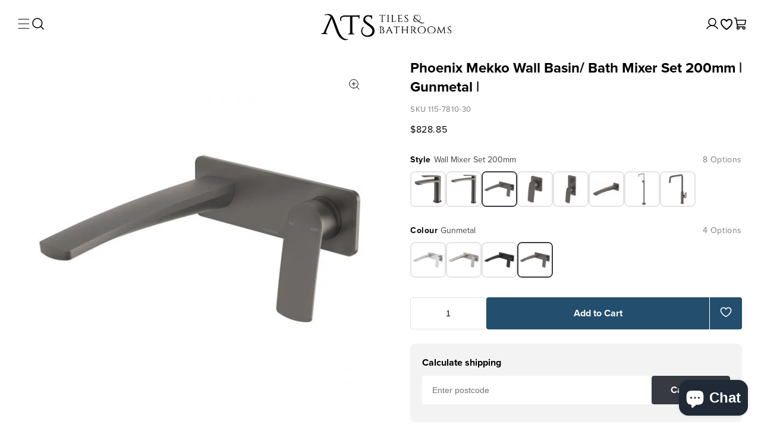

--- FILE ---
content_type: text/html; charset=UTF-8
request_url: https://front.smartwishlist.webmarked.net/v6/fetchstoredata.php?callback=jQuery22009747764370484786_1768738948544&store_domain=ats.sydney&store_id=25165135960&customer_id=0&_=1768738948545
body_size: 1089
content:
jQuery22009747764370484786_1768738948544({"add_tooltip_text":"Add to &lt;a href=&#039;\/a\/wishlist&#039;&gt;Wishlist&lt;\/a&gt;","remove_tooltip_text":"Remove from &lt;a href=&#039;\/a\/wishlist&#039;&gt;Wishlist&lt;\/a&gt;","wishlist_icon_color":"#000000","wishlist_icon_hover_color":"#000000","wishlist_icon_name":"heart-o","wishlist_icon_hover_name":"heart","extra_icon_class_name":"heart","extra_icon_hover_class_name":"","use_extra_icon":"0","display_item_count":"0","use_custom_location":"0","custom_location":null,"tooltip_offset_x":"0px","tooltip_offset_y":"0px","proxy_base":"\/a\/wishlist","tooltip_position":"top","display_tooltip":"1","display_topbadge":"1","topbadge_color":"#ffffff","topbadge_background_color":"#000000","topbadge_padding":"2px 6px","enable_accounts":"1","force_login":"0","extra_css_product":"\/*div#smartwishlist {\r\n    margin-top: 15px !important;\r\n}\r\ndiv#smartwishlist:hover {\r\n    border: 2px solid #d82d28 !important;\r\n    color: #ffffff;\r\n    background: #d82d28 !important;\r\n}\r\ndiv#smartwishlist:hover i#wishlist_icon {\r\n  color: #fff;\r\n}\r\n#sw_wishlist_label {\r\n    margin-left: 10px;\r\n    display: inline-block;\r\n    position: relative;\r\n}\r\ndiv#smartwishlist:hover #sw_wishlist_label {\r\n  color: #fff;\r\n}\r\ndiv#smartwishlist {\r\n     margin: 20px 0;\r\n    background: transparent;\r\n    border: 2px solid #000;\r\n    color: #000;\r\n    margin-top: 15px;\r\n    border-radius: 0;\r\n    float: left;\r\n    display: block;\r\n    width: 100%;\r\n    display: block;\r\n    border: 2px solid !important;\r\n    padding: 20px;\r\n}\r\n#bookmarkit.swpbutton2 {\r\n    padding: 0;\r\n    height: 63px !important;\r\n    line-height: 63px !important;\r\n    text-align: center !important;\r\n    display: block !important;\r\n    width: 100% !important;\r\n}\r\n.unbookmarked {\r\n    color: #000000 !important;\r\n    text-transform: uppercase !important;\r\n    font-weight: 600 !important;\r\n    letter-spacing: 0.5px !important;\r\n}\r\n\r\n#sw_wishlist_label {\r\n    margin-left: 10px;\r\n    text-transform: uppercase !important;\r\n    font-weight: 600 !important;\r\n    letter-spacing: 0.5px !important;\r\n    font-size: 14px;\r\n}\r\n*\/.unbookmarked {\n    color: #000000 !important;\n}\n\n.unbookmarked:hover {\n    color:  #000000;\n}\n\n.bookmarked {\n    color:  #000000;\n}\n\n.bookmarked:hover {\n    color:  #000000;\n}\n\n\n.tooltip-store-theme {\n\tborder-radius: 5px !important; \n\tborder: 1px solid #a79c9d !important;\n\tbackground: #a79c9d !important;\n\tcolor: #ffffff !important;\n}\n\n.tooltipster-content a {\n    color: #ffffff;\n    text-decoration: underline;\n}\n\n.tooltipster-content a:hover {\n    color: #ffffff;\n    text-decoration: underline;\n}\n\n.tooltipster-content a:visited {\n    color: #ffffff;\n    text-decoration: underline;\n}\n\n.tooltip-store-theme .tooltipster-content {\n    font-family: inherit !important;\n    font-size: 12px !important;\n}.smartwishlist{cursor:pointer;}","display_tooltip_productpage":"1","use_autosetup":"0","display_fixed_link":"0","swfl_html":"&lt;i class=&quot;fa fa-heart-o&quot;&gt;&lt;\/i&gt; My Wishlist","swfl_text":"&lt;i class=&quot;fa fa-heart-o&quot;&gt;&lt;\/i&gt; My Wishlist","swfl_orientation_desktop":"vertical","swfl_position_desktop":"left","swfl_margin_desktop":"bottom","swfl_margin_value_desktop":"40%","swfl_background_color":"#31B0D5","swfl_text_color":"#fff","swpbutton_type":"2","swpbutton_add_text":"Add to Wishlist","swpbutton_remove_text":"Remove from Wishlist","swpbutton_font_family":"inherit","swpbutton_label_fontsize":"14px","swpbutton_icon_fontsize":"14px","swpbutton3_color":"#ffffff","swpbutton3_background_color":"#31b0d5","swpbutton3_radius":"4px","swpbutton3_width_desktop":"200px","swpbutton3_width_mobile":"100%","swpbutton3_height":"40px","optimize_swpbutton_mobile":"1","mobile_max_width":"500px","disable_notification":"0","wishlist_items":[]});

--- FILE ---
content_type: text/css
request_url: https://ats.sydney/cdn/shop/t/58/assets/component-quick-view-modal.css?v=30024505709975858671765408987
body_size: -220
content:
#quickViewModal .modal-detail-wrapper{background-color:var(--ut-white);width:100%;padding:20px 16px;border-top-right-radius:8px;border-top-left-radius:8px}#quickViewModal .close-btn{top:10px;right:10px}#quickViewModal .modal-heading-wrapper{border-bottom:1px solid rgba(228,228,228,1)}#quickViewModal .modal-heading{font-size:24px;line-height:32px;margin-bottom:10px;letter-spacing:0}#quickViewModal .quick-view-card .quick-view-image{max-width:400px}#quickViewModal .quick-view-card .quick-view-title{font-size:18px;line-height:26px;margin:6px 0;letter-spacing:0}#quickViewModal .quick-view-card .product-price-wrapper{font-size:16px;line-height:24px;margin:6px 0;letter-spacing:0}#quickViewModal .quick-view-card .quantity-input-wrapper{border:1px solid rgba(228,228,228,1);margin-bottom:12px;min-height:54px}#quickViewModal .quick-view-card .quantity-input-wrapper .quantity-btn{padding:10px;width:40px;height:40px}#quickViewModal .quick-view-card .quantity-input-wrapper .quantity-selector{padding:14px 0;font-size:14px;line-height:22px}#quickViewModal .quick-view-card .quick-view-action-btn{color:#fff;background-color:#234e6d;min-height:48px;font-size:16px;line-height:22px;padding:12px 24px}@media screen and (min-width: 768px){#quickViewModal .modal-detail-wrapper{padding:24px}#quickViewModal .modal-heading{font-size:34px;line-height:42px;margin-bottom:15px}#quickViewModal .quick-view-card .quick-view-image-and-details-wrapper{gap:24px}#quickViewModal .quick-view-card .quick-view-title{font-size:24px;line-height:32px;margin:10px 0}#quickViewModal .quick-view-card .product-price-wrapper{font-size:18px;line-height:26px;margin:10px 0}#quickViewModal .quick-view-card .quick-view-image-wrapper,#quickViewModal .quick-view-card .quick-view-details-wrapper{width:50%}#quickViewModal .quick-view-card .quantity-input-wrapper{margin-bottom:15px}#quickViewModal .quick-view-card .quantity-input-wrapper .quantity-selector{font-size:16px;line-height:24px}}@media screen and (min-width: 1200px){#quickViewModal .modal-detail-wrapper{padding:32px}#quickViewModal .quick-view-card{max-width:800px;margin:20px auto 0}#quickViewModal .quick-view-card .quick-view-image-and-details-wrapper{gap:32px}}
/*# sourceMappingURL=/cdn/shop/t/58/assets/component-quick-view-modal.css.map?v=30024505709975858671765408987 */


--- FILE ---
content_type: text/css
request_url: https://ats.sydney/cdn/shop/t/58/assets/section-product-main-v2.css?v=39950985758266418621766106226
body_size: 3434
content:
input[type=number]{-moz-appearance:textfield}@-webkit-keyframes spin{0%{-webkit-transform:rotate(0deg)}to{-webkit-transform:rotate(360deg)}}@keyframes spin{0%{transform:rotate(0)}to{transform:rotate(360deg)}}.product-custom-container{padding:20px 16px 0}.product-container p,.product-container h1,.product-container h2,.product-container h3{margin:0}.product-container .product-images-wrapper .product-images-container{display:flex;overflow-x:auto}.product-container .product-images-wrapper .product-images-container::-webkit-scrollbar{display:none}.product-container .product-images-wrapper{position:relative;display:block}.product-container .product-images-wrapper .slider-dots{display:flex;justify-content:center;align-items:center;margin:6px 0 0;gap:12px}@media (max-width: 749px){.product-container .product-images-wrapper .slider-dots--below-thumbs{margin:4px 0 0;padding-bottom:2px}}.product-container .product-images-wrapper .slider-dots .dot{width:6px;height:6px;background-color:transparent;border:1px solid rgba(55,58,65,1);border-radius:50%;transition-property:color,background-color,border-color,text-decoration-color,fill,stroke,opacity,box-shadow,transform,filter,backdrop-filter,-webkit-backdrop-filter;transition-timing-function:cubic-bezier(.4,0,.2,1);transition-duration:.15s;cursor:pointer;display:block}.product-container .product-images-wrapper .slider-dots .dot.active{background-color:#373a41}.product-container .product-images-wrapper .zoom-svg-wrapper{width:36px;height:36px;position:absolute;top:12px;right:12px;background:transparent;border:unset;padding:0;cursor:zoom-in}.product-container .product-images-wrapper .zoom-svg-wrapper .icon-popup-media-open{color:#000;width:100%;height:100%}.product-container .product-images-wrapper .view-spec-btn{color:#000;letter-spacing:.5px;text-transform:uppercase;font-weight:500;font-size:12px;line-height:16px;padding:8px 12px;background-color:#ffffffb3;border-radius:8px;top:12px;left:16px;position:absolute}.product-container .product-images-wrapper .product-media{width:100%;flex-shrink:0;cursor:zoom-in}.product-container .product-images-wrapper .product-media .media-image,.product-container .product-images-wrapper .product-media .media-video{border-radius:8px;aspect-ratio:1/1}.product-container .product-images-wrapper .product-media .media-video{cursor:pointer}.product-container .product-images-wrapper .media-video-wrapper .media-play-icon{position:absolute;top:50%;left:50%;transform:translate(-50%,-50%);z-index:1;display:flex}.product-container .product-images-wrapper .media-video-wrapper .media-play-icon .svg-wrapper{width:64px;height:64px}.product-container .product-info .product-info-header{padding:20px 0 8px}.product-container .product-info .product-title{font-size:18px;line-height:26px;margin-bottom:12px;letter-spacing:0}.product-container .product-info .product-badge-wrapper .product-badge{background-color:#f3f3f3;padding:4px 8px;border-radius:4px;font-size:14px;color:#000}.product-container .product-info .product-model{font-size:12px;line-height:16px;color:#7a7d81;margin-top:12px}.product-container .product-info .product-price-wrapper{margin-top:12px;font-size:16px;line-height:24px;display:flex;gap:10px}.product-container .product-info .product-price-wrapper .product-compare-price{text-decoration:line-through;color:#404346}.product-container .product-info .product-price-wrapper .product-price{color:#ff3f2e!important}.product-container .product-info .product-price-wrapper .product-discount-badge,.complete-the-look .upsell-details-wrapper .product-discount-badge{background-color:#ff3f2e;font-size:13px;line-height:12px;color:#fff;padding:6px;border-radius:4px}.product-container .product-info .product-promo{font-size:14px;line-height:22px;padding:12px 16px;border-radius:4px;background-color:#f3f3f3;letter-spacing:0;color:var(--ut-white-200)}.product-container .product-info .product-promo ul{margin:0;padding-left:20px}.product-container .product-info .pay-latter-container{margin-top:8px;display:flex;align-items:center;gap:4px;font-size:14px;line-height:22px}.product-container .product-info .add-to-cart-wrapper{margin:20px 0}.product-container .product-info .quantity-input-wrapper{border:1px solid rgba(228,228,228,1);border-radius:4px;display:flex;justify-content:space-between;align-items:center;margin-bottom:12px;min-height:54px}.product-container .product-info .quantity-input-wrapper .quantity-btn{padding:10px;width:40px;height:40px;display:flex;align-items:center;justify-content:center;background-color:transparent;border:unset}.product-container .product-info .quantity-input-wrapper .quantity-selector{padding:14px 0;font-size:14px;line-height:22px;font-weight:400;text-align:center;border-style:none}.product-container .product-info .quantity-input-wrapper .quantity-selector:focus-visible{outline:unset;box-shadow:unset}.product-container .product-info .add-to-cart-wrapper .add-to-cart-button-wrapper{display:flex;justify-content:space-between;align-items:center;background-color:#234e6d;border-radius:4px}.product-container .product-info .add-to-cart-wrapper .add-to-cart-button{width:calc(100% - 54px);text-align:center;padding:16px 24px;background-color:transparent;font-size:16px;font-weight:700;line-height:22px;color:#fff;border-right:1px solid #FFFFFF;border-left:unset;border-bottom:unset;border-top:unset}.product-container .product-info .add-to-cart-wrapper .swym-button-bar{margin:0;padding:14.5px 16px}.product-container .product-info .add-to-cart-wrapper .add-to-cart-button-wrapper .swym-wishlist-button-bar{width:54px;height:54px}.product-container .product-info .add-to-cart-wrapper .swym-btn-container[data-position=default] .swym-add-to-wishlist.swym-icon{height:22px;width:22px;line-height:22px;margin:3px 0 0}body:not(.swym-wishlist-container-rendered) .add-to-cart-wrapper .add-to-cart-button-wrapper .swym-btn-container .swym-fave-count,.product-container .product-info .add-to-cart-wrapper .swym-btn-container:not(.pdp-custom-wishlist){display:none}.product-container .product-info .information-modal-opener-wrapper{display:flex;justify-content:space-between;align-items:center;font-size:14px;line-height:22px;color:#000;margin-bottom:20px}.product-container .product-info .information-modal-opener-wrapper .information-title-wrapper{display:flex;align-items:center;gap:12px;font-weight:700}.product-container .product-info .information-modal-opener-wrapper .information-title-wrapper .information-image-wrapper{width:20px;height:20px}.product-container .product-info .information-modal-opener-wrapper .information-link{color:#404346;width:max-content;text-decoration:underline;background-color:transparent;border:unset;font-size:14px;line-height:22px}.product-container .product-info custom-read-more.read-more-text{margin:16px 0 0;padding:24px 0 44px;border-top:1px solid #e4e4e4;font-size:14px;line-height:22px;display:block;letter-spacing:0}.product-container .product-info custom-read-more.read-more-text .read-more-btn{color:#121212bf}.product-container .product-info .image-with-title-wrapper{display:flex;gap:16px;margin:0 0 24px}.product-container .product-info .image-with-title-wrapper .image-with-title-container{width:25%}.product-container .product-info .image-with-title-wrapper .image-with-title-container .image-wrapper{width:56px;height:56px;margin:0 auto 12px}.product-container .product-info .image-with-title-wrapper .image-with-title-container .title{font-size:14px;line-height:22px;font-weight:600;text-align:center;color:#000;margin:0;letter-spacing:0}.product-container .product-info .product-accordion-wrapper{text-transform:capitalize;padding:20px 0 0;color:#000}.product-container .product-info .product-accordion-wrapper .accordion summary{padding:12px 0}.product-container .product-info .product-accordion-wrapper .accordion summary .summary__title .product-review-ratings{margin-left:14px}.product-container .product-info .product-accordion-wrapper .text,.product-container .product-info .product-accordion-wrapper .product-desc,.product-container .product-info .product-accordion-wrapper .product-desc span{font-size:14px!important;line-height:22px;font-weight:600}.product-container .product-info .product-accordion-wrapper .accordion-description{color:#404346;padding:4px 0 20px 32px;font-size:14px;line-height:22px}.product-container .product-info .product-accordion-wrapper .accordion-description span,.product-container .product-info .product-accordion-wrapper .accordion-description p{font-size:14px!important;line-height:22px;font-family:proxima-nova,sans-serif!important}.product-container .product-info .product-accordion-wrapper .accordion-description p{margin:0 0 8px}.product-container .product-info .product-accordion-wrapper .accordion-description ul{margin:0 0 16px 8px;padding:0}.product-container .product-info .product-accordion-wrapper .accordion-description ul li:not(.oke-w-reviews-list-item){padding-left:14px;position:relative;list-style:none}.product-container .product-info .product-accordion-wrapper .accordion-description ul li:not(.oke-w-reviews-list-item):before{content:".";display:block;font-size:24px;left:0;line-height:12px;position:absolute;top:-2px;width:12px}.product-media-gallery .modal-content{background-color:#fff}.product-media-gallery .modal-content .modal-images-wrapper{background-color:#fff;padding:16px;width:100%}.product-media-gallery .modal-content .modal-images-wrapper .zoom-image-wrapper .zoom-image,.product-media-gallery .modal-content .modal-images-wrapper .zoom-product-media .zoom-media-video{width:100%;height:auto;border-radius:8px;margin-bottom:16px;object-fit:cover}.product-media-gallery .modal-content .modal-images-wrapper .zoom-image-wrapper .zoom-image{aspect-ratio:1 / 1}.product-media-gallery .modal-content .product-media-close-btn{position:fixed;top:24px;right:24px;background:transparent;border:unset;display:flex;justify-content:center;align-items:center;width:24px;height:24px;padding:0}.product-page-model-wrapper .modal-detail-wrapper{background:#fff;width:320px;padding:16px}.product-page-model-wrapper .modal-detail-wrapper .modal-heading-wrapper{display:flex;justify-content:space-between;gap:16px}.product-page-model-wrapper .modal-detail-wrapper .modal-heading-wrapper .modal-heading{font-size:18px;line-height:26px;font-weight:600;letter-spacing:.2px;color:#000;margin:0}.product-page-model-wrapper .modal-detail-wrapper .modal-heading-wrapper .close-btn{background-color:transparent;border:unset}.product-page-model-wrapper .modal-detail-wrapper .modal-description{padding-top:16px;font-size:14px;line-height:22px;color:#404346}.product-page-model-wrapper .modal-detail-wrapper .modal-description a{color:#000;text-decoration:none;font-size:16px}.product-page-model-wrapper .modal-detail-wrapper .modal-description p{margin:0 0 10px}.product-page-model-wrapper .modal-detail-wrapper .modal-description ul{margin:0 0 16px 8px;padding:0}.product-page-model-wrapper .modal-detail-wrapper .modal-description ul li{padding-left:14px;position:relative;list-style:none}.product-page-model-wrapper .modal-detail-wrapper .modal-description ul li:before{content:".";display:block;font-size:24px;left:0;line-height:12px;position:absolute;top:-2px;width:12px}.complete-the-look{padding-top:20px;padding-bottom:20px;display:block}.complete-the-look .loader{height:22px;width:22px}.complete-the-look .upsell-title{font-size:18px;line-height:26px;font-weight:600;letter-spacing:.2px;margin-bottom:16px;color:#000}.complete-the-look .upsell-image-wrapper{width:96px;flex-shrink:0}.complete-the-look .upsell-image-wrapper .upsell-product-image{height:auto;object-fit:contain;border-radius:8px;aspect-ratio:1 / 1}.complete-the-look .upsell-details-wrapper .upsell-product-title-wrapper{text-decoration:none}.complete-the-look .upsell-details-wrapper .upsell-product-title-wrapper .upsell-product-title,.complete-the-look .upsell-details-wrapper .upsell-product-title-wrapper .upsell-product-price-wrapper{font-size:13px;line-height:20px;font-weight:500;color:#000}.complete-the-look .upsell-details-wrapper .upsell-product-title-wrapper .upsell-product-price-wrapper{display:flex;flex-direction:column;align-items:center;min-width:max-content}.complete-the-look .upsell-details-wrapper .upsell-option-title{margin:12px 0 4px;font-size:12px;line-height:16px;color:#7a7d81}.complete-the-look .upsell-details-wrapper .upsell-accordion-wrapper .upsell-swatch-wrapper{box-shadow:0 0 transparent,0 0 transparent,0 4px 8px #0000001a;border:1px solid rgba(228,228,228);background:#fff;border-radius:4px;position:absolute;width:100%;z-index:2;left:0}.complete-the-look .upsell-details-wrapper .upsell-accordion-wrapper details[open] .svg-wrapper{rotate:180deg}.complete-the-look .upsell-details-wrapper .upsell-accordion-wrapper .svg-wrapper{margin:0;width:16px;height:16px}.complete-the-look .upsell-details-wrapper .upsell-accordion-wrapper .summary__title{font-size:13px;line-height:22px;color:#404346}.complete-the-look .upsell-details-wrapper .upsell-accordion-wrapper .upsell-accordion-description{padding:16px;font-size:14px;line-height:22px;color:#404346;cursor:pointer}.complete-the-look .upsell-details-wrapper .upsell-accordion-wrapper .upsell-accordion-description:hover{color:#fff;background-color:#373a41}.complete-the-look .upsell-details-wrapper .upsell-accordion-wrapper .upsell-accordion-description .upsell-related-product-image{width:32px;height:32px}.complete-the-look .upsell-details-wrapper .upsell-add-to-cart-button{font-size:14px;line-height:22px;font-weight:600;padding:10px 24px 8px;border-radius:4px;border:1px solid rgba(55,58,65);color:#fff;background-color:#373a41;width:100%;margin-top:8px}.complete-the-look .upsell-details-wrapper .divider{background-color:#7a7d81;min-height:100%;width:1px}.product-container .swatch-container .swatch-header{margin:20px 0 8px}.product-container .swatch-container .swatch-title{font-size:14px;line-height:22px;font-weight:600;color:#000}.product-container .swatch-container .swatch-title .swatch-name{font-weight:400;color:#404346;letter-spacing:0}.product-container .swatch-container .option-title{font-size:14px;line-height:22px;font-weight:400;color:#7a7d81}.product-container .swatch-container .swatch-image-wrapper .swatch-image{width:60px;height:60px;border-radius:8px;aspect-ratio:1 / 1;border:2px solid #e4e4e4}.product-container .swatch-container .text-swatch-wrapper{row-gap:8px}.product-container .swatch-container .text-swatch-wrapper product-swatch{padding-right:8px}.product-container .swatch-container .size-swatch{font-size:14px;line-height:22px;letter-spacing:0;color:#000;border:2px solid #e4e4e4;border-radius:4px;text-align:center;padding:9px 8px;display:block;text-decoration:none;height:100%}.product-container .swatch-container .swatch-image-wrapper.active-swatch .swatch-image,.product-container .swatch-container .size-swatch.active-swatch,.product-container .swatch-container .swatch-image-wrapper .swatch-image:hover,.product-container .swatch-container .size-swatch:hover{border-color:#373a41!important}.product-container .swatch-container .add-on-wrapper details .swatch-header .svg-wrapper{rotate:180deg}.product-container .swatch-container .add-on-wrapper details[open] .swatch-header .svg-wrapper{rotate:unset}.product-custom-container .custom-calculate-shipping .shipping-container{padding:20px}.product-custom-container .product-total-price-wrapper{margin-top:20px}button[data-quantity-minus-button][disabled=true],button[data-quantity-plus-button][disabled=true]{pointer-events:none;cursor:not-allowed}.product-custom-container .delivery-announcement-text{margin-top:12px;font-size:14px;line-height:22px}@media screen and (min-width: 575px){.complete-the-look .upsell-details-wrapper .upsell-accordion-wrapper details[open]{position:relative}}@media screen and (min-width: 768px){.product-custom-container{padding:0 24px}.product-container .product-images-wrapper .zoom-svg-wrapper{width:40px;height:40px;top:24px;right:24px}.product-media-gallery .modal-content .modal-images-wrapper{padding:40px 16px}.product-media-gallery .modal-content .product-media-close-btn{top:32px;right:32px}.product-container .product-info .product-title{font-size:24px;line-height:32px}.product-container .product-info .add-to-cart-wrapper{display:flex;gap:16px;margin:24px 0}.product-container .product-info .add-to-cart-wrapper .add-to-cart-button-wrapper{flex-grow:1}.product-container .product-info .quantity-input-wrapper{margin-bottom:0;width:128px}.product-container .product-info .quantity-input-wrapper .quantity-selector{width:50%}.product-container .product-info .image-with-title-wrapper .image-with-title-container .image-wrapper{width:64px;height:64px}.product-container .product-info .product-accordion-wrapper .text,.product-container .product-info .product-accordion-wrapper .product-desc,.product-container .product-info .product-accordion-wrapper .product-desc span{font-size:16px!important;line-height:24px}.product-page-model-wrapper .modal-detail-wrapper{width:400px;padding:16px 24px 24px}.product-page-model-wrapper .modal-detail-wrapper .modal-heading-wrapper .modal-heading{font-size:20px;line-height:28px;letter-spacing:0}.product-page-model-wrapper .modal-detail-wrapper .modal-description{padding-top:24px}.product-page-model-wrapper .modal-detail-wrapper .modal-description ul{margin-bottom:24px}.complete-the-look .upsell-image-wrapper{width:146px}.complete-the-look .upsell-details-wrapper .upsell-product-title-wrapper .upsell-product-title,.complete-the-look .upsell-details-wrapper .upsell-product-title-wrapper .upsell-product-price-wrapper{font-size:14px;line-height:24px}.complete-the-look .upsell-details-wrapper .upsell-product-title-wrapper .upsell-product-price-wrapper{flex-direction:row;align-items:start;gap:8px}.product-custom-container .delivery-announcement-text{margin-top:15px;font-size:18px;line-height:26px}}@media screen and (min-width: 1200px){.product-custom-container{padding:0 32px}.product-container{display:flex;padding-top:18px}.product-container .product-info{width:50%;padding-left:50px;box-sizing:border-box}.product-container .product-images-wrapper{width:50%}.product-media-gallery .modal-content .modal-images-wrapper{width:66.66%;box-sizing:border-box}.product-container .product-images-wrapper .product-images-container{flex-wrap:wrap}.product-container .product-images-wrapper .slider-dots,.product-container .product-images-wrapper .view-spec-btn{display:none}.product-container .product-images-wrapper .product-media{padding:6px;box-sizing:border-box}.product-container .product-images-wrapper .product-media:not(:first-of-type){width:50%}.product-container .product-info .product-info-header{padding:0 0 8px}.product-container .product-info .product-model{font-size:13px;line-height:20px}.product-container custom-modal-dialog .modal-content .modal-images-wrapper{padding:40px 16px;margin:auto;width:832px}.complete-the-look .upsell-details-wrapper .upsell-product-title-wrapper .upsell-product-price-wrapper{flex-direction:column;align-items:center;gap:0}}@media screen and (min-width: 1300px){.product-container .product-info{width:calc(100% - 812px);padding-left:66px}.product-container .product-images-wrapper,.product-container .product-images-wrapper .product-images-container{width:812px}.product-container .swatch-container .swatch-header{margin:24px 0 8px}.product-media-gallery .modal-content .modal-images-wrapper .zoom-image-wrapper .zoom-image{margin-bottom:20px}}@media screen and (min-width: 1600px){.product-container .product-info{width:50%;padding-left:6.5%;padding-right:6.5%}.product-container .product-images-wrapper{width:50%}.product-container .product-images-wrapper .product-images-container{width:100%}.complete-the-look .upsell-details-wrapper .upsell-product-title-wrapper .upsell-product-price-wrapper{flex-direction:row;align-items:start;gap:8px}}.product-container product-swatch[disabled=true] .product-swatch{cursor:not-allowed;background-color:#f5f5f5;color:#cacacb!important;text-decoration:line-through}.product-container add-to-cart-form .add-to-cart-button-wrapper:has([data-custom-add-to-cart-button][disabled=true]){opacity:80%;text-decoration:line-through}.product-container add-to-cart-form [data-custom-add-to-cart-button][disabled=true]{cursor:not-allowed}.add-on-wrapper custom-quick-view-opener [data-quick-view-button]{margin-right:12px;margin-left:12px}.product-container .product-info .product-accordion-wrapper .accordion-description p,.product-container .product-info .product-accordion-wrapper .accordion-description span,.product-container .product-info .product-accordion-wrapper .accordion-description li{text-transform:none!important}.product-container .product-info .product-shipping-badge-wrapper{margin-top:12px}.product-container .product-info .shipping-pill{display:inline-flex;align-items:center;gap:8px;padding:6px 14px 6px 0;border-radius:999px;background-color:#fff;border:none;font-size:13px;line-height:20px;font-weight:400;letter-spacing:.08em;text-transform:uppercase;color:#000}.product-container .product-info .shipping-pill__icon img{display:block;width:20px;height:auto}@media (max-width: 749px){.swatch-container .swatch-slider{flex-wrap:nowrap!important;overflow-x:auto;scroll-snap-type:x mandatory;-webkit-overflow-scrolling:touch;gap:8px;padding:6px 0 14px}.swatch-container .swatch-slider::-webkit-scrollbar{display:none}.swatch-slider .swatch-image-wrapper .swatch-image{width:100%;height:auto;object-fit:cover;aspect-ratio:1 / 1;border-radius:8px}.swatch-slider-track{display:block;height:4px;border-radius:999px;background:#e4e4e4;margin:8px 12px 12px;overflow:hidden}.swatch-slider-thumb{display:block;height:4px;border-radius:inherit;background:#777b82;transform:translate(0)}.swatch-slider-track--variant{display:none!important}}@media (max-width: 749px){.swatch-container .swatch-slider product-swatch,.swatch-container .swatch-slider product-addon-swatch{flex:0 0 25%!important;max-width:25%!important}.swatch-slider .swatch-image-wrapper{width:100%;height:auto;padding:4px;border-radius:10px}.swatch-slider .swatch-image-wrapper img.swatch-image{width:100%!important;height:auto!important;aspect-ratio:1/1!important;object-fit:cover!important;max-width:none!important;max-height:none!important}}@media (max-width: 749px){.product-container .product-images-wrapper .product-images-container[data-media-slider]{display:flex;overflow-x:auto;scroll-snap-type:x mandatory;-webkit-overflow-scrolling:touch}.product-container .product-images-wrapper .product-media[data-media-slide]{scroll-snap-align:start}.product-thumbs{display:flex;gap:10px;margin-top:12px;overflow-x:auto;-webkit-overflow-scrolling:touch;padding-bottom:6px}.product-thumbs::-webkit-scrollbar{display:none}.product-thumb{border:2px solid #e4e4e4;border-radius:10px;padding:2px;background:transparent;flex:0 0 auto}.product-thumb img{display:block;width:70px;height:70px;object-fit:cover;border-radius:8px}.product-thumb.is-active{border-color:#373a41}}@media (max-width: 749px){.product-container .product-images-wrapper .product-images-container[data-media-slider]{display:flex!important;overflow-x:auto!important;scroll-snap-type:x mandatory;-webkit-overflow-scrolling:touch;scroll-behavior:smooth}.product-container .product-images-wrapper .product-images-container[data-media-slider]::-webkit-scrollbar{display:none}.product-container .product-images-wrapper [data-media-slide],.product-container .product-images-wrapper .product-media-slide{display:block!important;flex:0 0 100%;scroll-snap-align:start}.product-media-thumbs{display:flex;gap:5px;overflow-x:auto;padding:4px 0;-webkit-overflow-scrolling:touch}.product-media-thumbs::-webkit-scrollbar{display:none}.product-media-thumb{border:2px solid #e4e4e4;border-radius:12px;padding:1px;background:#fff;flex:0 0 auto}.product-media-thumb.is-active{border-color:#2b2f33}.product-media-thumb img{width:50px;height:50px;object-fit:cover;border-radius:10px;display:block}}@media (min-width: 750px){.product-media-thumbs{display:none!important}}@media (min-width: 750px){.product-images-container{display:grid!important;grid-template-columns:1fr 1fr;gap:16px;overflow:visible!important}.product-images-container .product-media-slide,.product-images-container .product-media-slide *{margin:0!important;padding:0!important}.product-images-container img,.product-images-container video{display:block!important;line-height:0!important}.product-media-slide{margin:0!important;width:auto!important;flex:unset!important}.product-media-slide[data-media-index="0"]{grid-column:1 / -1}.product-media-slide[data-media-index="0"] .media-image,.product-media-slide[data-media-index="0"] .media-video{width:100%;height:auto;aspect-ratio:4 / 3;object-fit:cover;display:block}.product-media-slide:not([data-media-index="0"]) .media-image,.product-media-slide:not([data-media-index="0"]) .media-video{width:100%;height:auto;aspect-ratio:1 / 1;object-fit:cover;display:block}}@media (max-width: 749px){.product-container .product-images-wrapper .product-images-container[data-media-slider] [data-media-slide],.product-container .product-images-wrapper .product-images-container[data-media-slider] .product-media-slide{opacity:1!important;transform:none!important;transition:none!important;pointer-events:auto!important}.product-container .product-images-wrapper .product-images-container[data-media-slider] .product-media-slide{display:block!important}}@media (max-width: 749px){.product-container .product-images-wrapper .slider-dots{gap:12px;margin:6px 0 0}.product-container .product-images-wrapper .slider-dots .dot,.product-container .product-images-wrapper .slider-dots button,.product-container .product-images-wrapper .slider-dots li{width:6px!important;height:6px!important;min-width:6px!important;min-height:6px!important;padding:0!important}.product-container .product-images-wrapper .slider-dots .dot:before,.product-container .product-images-wrapper .slider-dots button:before,.product-container .product-images-wrapper .slider-dots li:before{width:6px!important;height:6px!important}}@media (max-width: 749px){.product-custom-container{padding:4px 12px!important}.product-media-thumbs{margin-top:2px!important;padding:0 0 6px!important}.product-container .product-images-wrapper .slider-dots{margin:2px 0 0!important}.product-container .product-info .product-info-header{padding:5px 0 6px!important}.product-container .product-info .product-title{margin-bottom:0!important}.product-container .product-info .product-model{margin-top:0!important}.product-container .product-info .product-price-wrapper{margin-top:6px!important}.product-container .product-info .product-shipping-badge-wrapper{margin-top:1px!important}}.sticky-atc{position:fixed;left:0;right:0;bottom:0;z-index:9999;background:#fff;border-top:1px solid #e4e4e4;padding:10px 12px;display:none}.sticky-atc__inner{display:flex;align-items:center;justify-content:space-between;gap:10px}.sticky-atc__left{display:flex;flex-direction:column;gap:2px;min-width:0}.sticky-atc__sku{font-size:12px;line-height:16px;color:#7a7d81;white-space:nowrap;overflow:hidden;text-overflow:ellipsis}.sticky-atc__price{font-size:14px;line-height:20px;font-weight:700;color:#000;white-space:nowrap}.sticky-atc__button{background-color:#234e6d;color:#fff;border:0;border-radius:999px;padding:14px 18px;font-size:14px;font-weight:700;line-height:18px;min-width:140px;cursor:pointer}.sticky-atc__button[disabled],.sticky-atc__button[disabled=true]{opacity:.6;cursor:not-allowed}.sticky-atc.is-visible{display:block}@media (max-width: 749px){body{padding-bottom:96px}.sticky-atc{left:0;right:0;bottom:0;border-top:1px solid #e4e4e4;border-left:0;border-right:0;border-bottom:0;border-radius:0;padding:12px;background:#fff}.sticky-atc__button{border-radius:999px;padding:12px 16px;width:auto;min-width:140px}}@media (min-width: 750px){.sticky-atc{max-width:520px;margin:0 auto 16px;border:1px solid #e4e4e4;border-radius:999px;padding:10px 14px}.sticky-atc__button{border-radius:999px;padding:12px 18px}.sticky-atc__left{padding-left:10px}}.sticky-atc__left--price-only>:not(.sticky-atc__sku):not(.sticky-atc__price){display:none!important}@media (max-width: 749px){.sticky-atc{left:0!important;right:0!important;bottom:0!important;border-radius:0!important;margin:0!important;padding:12px 40px 12px 12px!important;z-index:9998!important}.sticky-atc__button{border-radius:999px!important}body{padding-bottom:110px!important}}
/*# sourceMappingURL=/cdn/shop/t/58/assets/section-product-main-v2.css.map?v=39950985758266418621766106226 */


--- FILE ---
content_type: text/json
request_url: https://conf.config-security.com/model
body_size: 87
content:
{"title":"recommendation AI model (keras)","structure":"release_id=0x58:72:7c:6b:34:65:4c:3f:61:2e:52:27:45:4d:40:38:41:2e:2c:37:7b:5f:35:69:5c:74:47:26:73;keras;2axn6odq2jq2d88ug4ei848ioio4t41ncyu8ot8fswbxlbbg1zhevnz6jow9tw5vu8ighuix","weights":"../weights/58727c6b.h5","biases":"../biases/58727c6b.h5"}

--- FILE ---
content_type: text/javascript
request_url: https://static.growave.io/instagram-build/main.7dd9a2b8.js
body_size: 60720
content:
(()=>{var e,t,r={54043:(e,t,r)=>{"use strict";r.d(t,{D_:()=>ae,XK:()=>de,qU:()=>ve,il:()=>ie,g7:()=>J,hO:()=>ne,Jk:()=>u,C3:()=>h,Rd:()=>f});const n={type:null,entityIds:null,skip:!1,payload:null};let o=!1;function i(e,t,r){s(e,t,r),o=!0}function s(e,t,r){!1===o&&(n.type=e,n.entityIds=t,n.payload=r)}function a(e){return null==e}function c(e){return a(e)?[]:Array.isArray(e)?e:[e]}function u(e,t,r={}){const n=c(t),o=e||[];return r.prepend?[...n,...o]:[...o,...n]}const l="id";function d(e){const t=typeof e;return null!=e&&("object"==t||"function"==t)}function p(e){return"function"==typeof e}function h(e,t,r=l){let n,o;var i;if(p(t)?(i=t,o=function(...e){return!i(...e)}):(n=c(t),o=e=>!1===n.includes(d(e)?e[r]:e)),Array.isArray(e))return e.filter(o)}function f(e,t,r,n=l){let o;if(p(t))o=t;else{const e=c(t);o=t=>!0===e.includes(d(t)?t[n]:t)}return e.map(((e,t)=>!0===o(e,t)?d(e)?{...e,...r}:r:e))}let g={resettable:!1,ttl:null,producerFn:void 0};function v(){return g}var y=r(27291),w=r(94504),m=r(31179),A=function(e){function t(t,r,n){void 0===t&&(t=1/0),void 0===r&&(r=1/0),void 0===n&&(n=m.U);var o=e.call(this)||this;return o._bufferSize=t,o._windowTime=r,o._timestampProvider=n,o._buffer=[],o._infiniteTimeWindow=!0,o._infiniteTimeWindow=r===1/0,o._bufferSize=Math.max(1,t),o._windowTime=Math.max(1,r),o}return(0,w.__extends)(t,e),t.prototype.next=function(t){var r=this,n=r.isStopped,o=r._buffer,i=r._infiniteTimeWindow,s=r._timestampProvider,a=r._windowTime;n||(o.push(t),!i&&o.push(s.now()+a)),this._trimBuffer(),e.prototype.next.call(this,t)},t.prototype._subscribe=function(e){this._throwIfClosed(),this._trimBuffer();for(var t=this._innerSubscribe(e),r=this._infiniteTimeWindow,n=this._buffer.slice(),o=0;o<n.length&&!e.closed;o+=r?1:2)e.next(n[o]);return this._checkFinalizedStatuses(e),t},t.prototype._trimBuffer=function(){var e=this,t=e._bufferSize,r=e._timestampProvider,n=e._buffer,o=e._infiniteTimeWindow,i=(o?1:2)*t;if(t<1/0&&i<n.length&&n.splice(0,n.length-i),!o){for(var s=r.now(),a=0,c=1;c<n.length&&n[c]<=s;c+=2)a=c;a&&n.splice(0,a+1)}},t}(y.B);const b=new y.B,C=new A(50,5e3),S=new y.B;const I="undefined"!=typeof window,_={},x={};I&&(window.$$stores=_,window.$$queries=x);var E,k;function P(e,t){let r=[];const{ids:n,entities:o}=e,{filterBy:i,limitTo:s,sortBy:a,sortByOrder:u}=t;for(let e=0;e<n.length;e++){const t=o[n[e]];if(!i){r.push(t);continue}c(i).every((r=>r(t,e)))&&r.push(t)}if(a){let t=p(a)?a:function(e,t=E.ASC){return function(r,n){if(!r.hasOwnProperty(e)||!n.hasOwnProperty(e))return 0;const o="string"==typeof r[e]?r[e].toUpperCase():r[e],i="string"==typeof n[e]?n[e].toUpperCase():n[e];let s=0;return o>i?s=1:o<i&&(s=-1),t==E.DESC?-1*s:s}}(a,u);r=r.sort(((r,n)=>t(r,n,e)))}const l=Math.min(s||r.length,r.length);return l===r.length?r:r.slice(0,l)}!function(e){e.ASC="asc",e.DESC="desc"}(E||(E={})),function(e){e.Set="Set",e.Add="Add",e.Update="Update",e.Remove="Remove"}(k||(k={}));var O=r(12723);function R(e,t){return e.hasOwnProperty(t)}let D=!0;function j(){return D}function M(e){return Array.isArray(e)}function B(e){return!1===a(e)}function L(e){return!!M(e)&&0===e.length}function N(e){return void 0===e}function U(e){return e.hasOwnProperty("active")}function F(e){return M(e)}function W({active:e,ids:t,entities:r}){return F(e)?function(e,t){const r=e.filter((e=>t.indexOf(e)>-1));if(r.length===e.length)return e;return r}(e,t):!1===R(r,e)?null:e}function z({state:e,ids:t}){if(a(t))return function(e){return{...e,entities:{},ids:[],active:F(e.active)?[]:null}}(e);const r=e.entities;let n={};for(const o of e.ids)!1===t.includes(o)&&(n[o]=r[o]);const o={...e,entities:n,ids:e.ids.filter((e=>!1===t.includes(e)))};return U(e)&&(o.active=W(o)),o}function Y(e,t){let r={};for(const n of Object.keys(e))r[n]=t(e[n]);return r}var Q=r(49426),G=r(81160),$=r(41900);function q(e){Object.freeze(e);const t="function"==typeof e,r=Object.prototype.hasOwnProperty;return Object.getOwnPropertyNames(e).forEach((function(n){!r.call(e,n)||t&&("caller"===n||"callee"===n||"arguments"===n)||null===e[n]||"object"!=typeof e[n]&&"function"!=typeof e[n]||Object.isFrozen(e[n])||q(e[n])})),e}Error;function H(e){return null!=e&&"false"!=`${e}`}function V(e){return H(e)&&"Object"===e.constructor.name}const K="akitaConfig";function J(e){return function(t){t[K]={idKey:"id"};for(let r=0,n=Object.keys(e);r<n.length;r++){const o=n[r];"name"===o?t[K].storeName=e[o]:t[K][o]=e[o]}}}var X=r(62467);const Z=new y.B,ee=new Q.t(!1),te={activeTransactions:0,batchTransaction:null};function re(){return te.activeTransactions>0}function ne(e,t=void 0){re()||(te.batchTransaction=new y.B),te.activeTransactions++,ee.next(!0);try{return e.apply(t)}finally{i("@Transaction"),0==--te.activeTransactions&&(te.batchTransaction.next(!0),te.batchTransaction.complete(),ee.next(!1),Z.next(!0))}}function oe(){return function(e,t,r){const n=r.value;return r.value=function(...e){return ne((()=>n.apply(this,e)),this)},r}}class ie{constructor(e,t={}){this.options=t,this.inTransaction=!1,this.cache={active:new Q.t(!1),ttl:null},this.onInit(e)}setLoading(e=!1){e!==this._value().loading&&(j()&&s("Set Loading"),this._setState((t=>({...t,loading:e}))))}setHasCache(e,t={restartTTL:!1}){if(e!==this.cache.active.value&&this.cache.active.next(e),t.restartTTL){const e=this.getCacheTTL();e&&(null!==this.cache.ttl&&clearTimeout(this.cache.ttl),this.cache.ttl=setTimeout((()=>this.setHasCache(!1)),e))}}getValue(){return this.storeValue}setError(e){e!==this._value().error&&(j()&&s("Set Error"),this._setState((t=>({...t,error:e}))))}_select(e){return this.store.asObservable().pipe((0,G.T)((t=>e(t.state))),(0,$.F)())}_value(){return this.storeValue}_cache(){return this.cache.active}get config(){return this.constructor[K]||{}}get storeName(){return this.config.storeName||this.options.storeName||this.options.name}get deepFreeze(){return this.config.deepFreezeFn||this.options.deepFreezeFn||q}get cacheConfig(){return this.config.cache||this.options.cache}get _producerFn(){return this.config.producerFn||this.options.producerFn||g.producerFn}get resettable(){return B(this.config.resettable)?this.config.resettable:this.options.resettable}_setState(e,t=!0){if(p(e)){const t=e(this._value());this.storeValue=D?this.deepFreeze(t):t}else this.storeValue=e;if(!this.store)return this.store=new Q.t({state:this.storeValue}),void(j()&&this.store.subscribe((({action:e})=>{e&&function(e,t){S.next({storeName:e,action:t})}(this.storeName,e)})));re()?this.handleTransaction():this.dispatch(this.storeValue,t)}reset(){this.isResettable()&&(j()&&s("Reset"),this._setState((()=>Object.assign({},this._initialState))),this.setHasCache(!1))}update(e){let t;j()&&s("Update");const r=this._value();t=p(e)?p(this._producerFn)?this._producerFn(r,e):e(r):e;const n=this.akitaPreUpdate(r,{...r,...t}),o=V(r)?n:new r.constructor(n);this._setState(o)}updateStoreConfig(e){this.options={...this.options,...e}}akitaPreUpdate(e,t){return t}destroy(){var e;!!I&&window.hmrEnabled||this!==_[this.storeName]||(delete _[this.storeName],e=this.storeName,b.next(e),this.setHasCache(!1),this.cache.active.complete(),this.store.complete())}onInit(e){var t,r,n;_[this.storeName]=this,this._setState((()=>e)),t=this.storeName,C.next(t),this.isResettable()&&(this._initialState=e),j()&&(r=this.storeName,n=this.constructor.name,r||console.error(`@StoreConfig({ name }) is missing in ${n}`))}dispatch(e,t=!0){let r;t&&(r=n,o=!1),this.store.next({state:e,action:r})}watchTransaction(){(te.batchTransaction?te.batchTransaction.asObservable():(0,X.of)(!0)).subscribe((()=>{this.inTransaction=!1,this.dispatch(this._value())}))}isResettable(){return!1!==this.resettable&&(this.resettable||v().resettable)}handleTransaction(){this.inTransaction||(this.watchTransaction(),this.inTransaction=!0)}getCacheTTL(){return this.cacheConfig&&this.cacheConfig.ttl||v().ttl}}var se;class ae extends ie{constructor(e={},t={}){super({entities:{},ids:[],loading:!0,error:null,...e},t),this.options=t,this.entityActions=new y.B,this.entityIdChanges=new y.B}get selectEntityAction$(){return this.entityActions.asObservable()}get selectEntityIdChanges$(){return this.entityIdChanges.asObservable()}get idKey(){return this.config.idKey||this.options.idKey||l}set(e,t={}){if(a(e))return;j()&&s("Set Entity");const r=this.akitaPreAddEntity===ae.prototype.akitaPreAddEntity;this.setHasCache(!0,{restartTTL:!0}),this._setState((n=>{const o=function({state:e,entities:t,idKey:r,preAddEntity:n,isNativePreAdd:o}){let i,s;if(M(t)){const e=function(e,t,r){const n={entities:{},ids:[]};for(const o of e){const e=r(o);n.entities[e[t]]=e,n.ids.push(e[t])}return n}(t,r,n);i=e.entities,s=e.ids}else!function(e){return e.entities&&e.ids}(t)?(i=o?t:Y(t,n),s=Object.keys(i).map((e=>isNaN(e)?e:Number(e)))):(i=o?t.entities:Y(t.entities,n),s=t.ids);const a={...e,entities:i,ids:s,loading:!1};return U(e)&&(a.active=W(a)),a}({state:n,entities:e,idKey:this.idKey,preAddEntity:this.akitaPreAddEntity.bind(this),isNativePreAdd:r});return!1===N(t.activeId)&&(o.active=t.activeId),o})),this.hasInitialUIState()&&this.handleUICreation(),this.entityActions.next({type:k.Set,ids:this.ids})}add(e,t={loading:!1}){const r=c(e);if(L(r))return;const n=function({state:e,entities:t,idKey:r,options:n={},preAddEntity:o}){let i={},s=[],a=!1;for(const c of t)if(!1===R(e.entities,c[r])){const e=o(c),t=e[r];i[t]=e,n.prepend?s.unshift(t):s.push(t),a=!0}return a?{newState:{...e,entities:{...e.entities,...i},ids:n.prepend?[...s,...e.ids]:[...e.ids,...s]},newIds:s}:null}({state:this._value(),preAddEntity:this.akitaPreAddEntity.bind(this),entities:r,idKey:this.idKey,options:t});n&&(j()&&s("Add Entity"),n.newState.loading=t.loading,this._setState((()=>n.newState)),this.hasInitialUIState()&&this.handleUICreation(!0),this.entityActions.next({type:k.Add,ids:n.newIds}))}update(e,t){if(N(t))return void super.update(e);let r,n=[];n=p(e)?this.ids.filter((t=>e(this.entities[t]))):a(e)?this.ids:c(e),L(n)||(j()&&s("Update Entity",n),this._setState((e=>function({state:e,ids:t,idKey:r,newStateOrFn:n,preUpdateEntity:o,producerFn:i,onEntityIdChanges:s}){const a={};let c,u=!1;for(const s of t){if(!1===R(e.entities,s))continue;const t=e.entities[s];let l;l=p(n)?p(i)?i(t,n):n(t):n;const d=l.hasOwnProperty(r)&&l[r]!==t[r];let h;c=s,d&&(u=!0,c=l[r]);const f={...t,...l};h=V(t)?f:V(l)?new t.constructor(f):new l.constructor(f),a[c]=o(t,h)}let l=e.ids,d=e.entities;if(u){const[r]=t,{[r]:n,...o}=e.entities;d=o,l=e.ids.map((e=>e===r?c:e)),s(r,c)}return{...e,entities:{...d,...a},ids:l}}({idKey:this.idKey,ids:n,preUpdateEntity:this.akitaPreUpdateEntity.bind(this),state:e,newStateOrFn:t,producerFn:this._producerFn,onEntityIdChanges:(e,t)=>{r={oldId:e,newId:t},this.entityIdChanges.next({...r,pending:!0})}}))),r&&this.entityIdChanges.next({...r,pending:!1}),this.entityActions.next({type:k.Update,ids:n}))}upsert(e,t,r,n={}){const o=c(e),s=e=>t=>R(this.entities,t)===e,a=p(r)?n.baseClass:r?r.baseClass:void 0,u=p(a),l=o.filter(s(!0)),d=o.filter(s(!1)).map((e=>{const n="function"==typeof t?t({}):t,o={...p(r)?r(e,n):n,[this.idKey]:e};return u?new a(o):o}));this.update(l,t),this.add(d),j()&&i("Upsert Entity")}upsertMany(e,t={}){const r=[],n=[],o={};for(const i of e){const e=this.akitaPreCheckEntity(i),s=e[this.idKey];if(R(this.entities,s)){const r=this._value().entities[s],i={...this._value().entities[s],...e},a=t.baseClass?new t.baseClass(i):i,c=this.akitaPreUpdateEntity(r,a),u=c[this.idKey];o[u]=c,n.push(u)}else{const n=t.baseClass?new t.baseClass(e):e,i=this.akitaPreAddEntity(n),s=i[this.idKey];r.push(s),o[s]=i}}j()&&i("Upsert Many"),this._setState((e=>({...e,ids:r.length?[...e.ids,...r]:e.ids,entities:{...e.entities,...o},loading:!!t.loading}))),n.length&&this.entityActions.next({type:k.Update,ids:n}),r.length&&this.entityActions.next({type:k.Add,ids:r}),r.length&&this.hasUIStore()&&this.handleUICreation(!0)}replace(e,t){const r=c(e);if(L(r))return;const n={};for(const e of r)n[e]={...t,[this.idKey]:e};j()&&s("Replace Entity",e),this._setState((e=>({...e,entities:{...e.entities,...n}})))}move(e,t){const r=this.ids.slice();r.splice(t<0?r.length+t:t,0,r.splice(e,1)[0]),j()&&s("Move Entity"),this._setState((e=>({...e,entities:{...e.entities},ids:r})))}remove(e){if(L(this.ids))return;const t=B(e);let r=[];r=p(e)?this.ids.filter((t=>e(this.entities[t]))):t?c(e):this.ids,L(r)||(j()&&s("Remove Entity",r),this._setState((e=>z({state:e,ids:r}))),t||this.setHasCache(!1),this.handleUIRemove(r),this.entityActions.next({type:k.Remove,ids:r}))}updateActive(e){const t=c(this.active);j()&&s("Update Active",t),this.update(t,e)}setActive(e){const t=function(e,t,r){let n;if(M(e))n=e;else if(d(e)){if(a(r))return;e=Object.assign({wrap:!0},e);const o=t.indexOf(r);if(e.prev){const r=0===o;if(r&&!e.wrap)return;n=r?t[t.length-1]:t[o-1]}else if(e.next){const r=t.length===o+1;if(r&&!e.wrap)return;n=r?t[0]:t[o+1]}}else{if(e===r)return;n=e}return n}(e,this.ids,this.active);void 0!==t&&(j()&&s("Set Active",t),this._setActive(t))}addActive(e){const t=c(e);if(L(t))return;t.every((e=>this.active.indexOf(e)>-1))||(j()&&s("Add Active",e),this._setState((e=>{const r=Array.from(new Set([...e.active,...t]));return{...e,active:r}})))}removeActive(e){const t=c(e);if(L(t))return;t.some((e=>this.active.indexOf(e)>-1))&&(j()&&s("Remove Active",e),this._setState((e=>({...e,active:Array.isArray(e.active)?e.active.filter((e=>-1===t.indexOf(e))):null}))))}toggleActive(e){const t=c(e),r=e=>t=>this.active.includes(t)===e,n=t.filter(r(!0)),o=t.filter(r(!1));this.removeActive(n),this.addActive(o),j()&&i("Toggle Active")}createUIStore(e={},t={}){const r={name:`UI/${this.storeName}`,idKey:this.idKey};return this.ui=new ce(e,{...r,...t}),this.ui}destroy(){super.destroy(),this.ui instanceof ae&&this.ui.destroy(),this.entityActions.complete()}akitaPreUpdateEntity(e,t){return t}akitaPreAddEntity(e){return e}akitaPreCheckEntity(e){return e}get ids(){return this._value().ids}get entities(){return this._value().entities}get active(){return this._value().active}_setActive(e){this._setState((t=>({...t,active:e})))}handleUICreation(e=!1){const t=this.ids,r=p(this.ui._akitaCreateEntityFn);let n;const o=e=>{const t=this.entities[e],n=r?this.ui._akitaCreateEntityFn(t):this.ui._akitaCreateEntityFn;return{[this.idKey]:t[this.idKey],...n}};n=e?this.ids.filter((e=>N(this.ui.entities[e]))).map(o):t.map(o),e?this.ui.add(n):this.ui.set(n)}hasInitialUIState(){return this.hasUIStore()&&!1===N(this.ui._akitaCreateEntityFn)}handleUIRemove(e){this.hasUIStore()&&this.ui.remove(e)}hasUIStore(){return this.ui instanceof ce}}(0,O.__decorate)([oe(),(0,O.__metadata)("design:type",Function),(0,O.__metadata)("design:paramtypes",[Object,Object,Object,Object]),(0,O.__metadata)("design:returntype",void 0)],ae.prototype,"upsert",null),(0,O.__decorate)([oe(),(0,O.__metadata)("design:type",Function),(0,O.__metadata)("design:paramtypes",["function"==typeof(se="undefined"!=typeof T&&T)?se:Object]),(0,O.__metadata)("design:returntype",void 0)],ae.prototype,"toggleActive",null);class ce extends ae{constructor(e={},t={}){super(e,t)}setInitialEntityState(e){this._akitaCreateEntityFn=e}}function ue(e){return"string"==typeof e}const le="akitaQueryConfig";class de{constructor(e){this.store=e,this.__store__=e,j()&&(x[e.storeName]=this)}select(e){let t;if(p(e))t=e;else if(ue(e))t=t=>t[e];else{if(Array.isArray(e))return this.store._select((e=>e)).pipe((0,$.F)((r=e,function(e,t){const n=p(r[0]);return!1===r.some((r=>n?r(e)!==r(t):e[r]!==t[r]))})),(0,G.T)((t=>p(e[0])?e.map((e=>e(t))):e.reduce(((e,r)=>(e[r]=t[r],e)),{}))));t=e=>e}var r;return this.store._select(t)}selectLoading(){return this.select((e=>e.loading))}selectError(){return this.select((e=>e.error))}getValue(){return this.store._value()}selectHasCache(){return this.store._cache().asObservable()}getHasCache(){return this.store._cache().value}get config(){return this.constructor[le]}}var pe=r(63720),he=r(16126);function fe(){return(0,$.F)(((e,t)=>{if(e===t)return!0;if(!M(e)||!M(t))return!1;if(L(e)&&L(t))return!0;if(e.length!==t.length)return!1;return!1===t.some(((t,r)=>e[r]!==t))}))}function ge(e,t){return function(r){const n=r[e];if(!N(n))return t?ue(t)?n[t]:t(n):n}}class ve extends de{constructor(e,t={}){super(e),this.options=t,this.__store__=e}selectAll(e={asObject:!1}){return this.select((e=>e.entities)).pipe((0,G.T)((()=>this.getAll(e))))}getAll(e={asObject:!1,filterBy:void 0,limitTo:void 0}){return e.asObject?function(e,t){const r={},{filterBy:n,limitTo:o}=t,{ids:i,entities:s}=e;if(!n&&!o)return s;const u=!1===a(o);if(n&&u){let e=0;for(let t=0,a=i.length;t<a&&e!==o;t++){const o=i[t],a=s[o];c(n).every((e=>e(a,t)))&&(r[o]=a,e++)}}else{const e=Math.min(o||i.length,i.length);for(let t=0;t<e;t++){const e=i[t],o=s[e];n?c(n).every((e=>e(o,t)))&&(r[e]=o):r[e]=o}}return r}(this.getValue(),e):(function(e,t){e.sortBy=e.sortBy||t&&t.sortBy,e.sortByOrder=e.sortByOrder||t&&t.sortByOrder}(e,this.config||this.options),P(this.getValue(),e))}selectMany(e,t){return e&&e.length?this.select((e=>e.entities)).pipe((0,G.T)((r=>{return n=e=>ge(e,t)(r),e.reduce(((e,t,r,o)=>{const i=n(t,r,o);return void 0!==i&&e.push(i),e}),[]);var n})),fe()):(0,X.of)([])}selectEntity(e,t){let r=e;return p(e)&&(r=function(e,t){for(const r of Object.keys(t))if(!0===e(t[r]))return r}(e,this.getValue().entities)),this.select((e=>e.entities)).pipe((0,G.T)(ge(r,t)),(0,$.F)())}getEntity(e){return this.getValue().entities[e]}selectActiveId(){return this.select((e=>e.active))}getActiveId(){return this.getValue().active}selectActive(e){return M(this.getActive())?this.selectActiveId().pipe((0,pe.n)((t=>this.selectMany(t,e)))):this.selectActiveId().pipe((0,pe.n)((t=>this.selectEntity(t,e))))}getActive(){const e=this.getActiveId();return M(e)?e.map((e=>this.getValue().entities[e])):H(e)?this.getEntity(e):void 0}selectCount(e){return this.select((e=>e.entities)).pipe((0,G.T)((()=>this.getCount(e))))}getCount(e){return p(e)?this.getAll().filter(e).length:this.getValue().ids.length}selectLast(e){return this.selectAt((e=>e[e.length-1]),e)}selectFirst(e){return this.selectAt((e=>e[0]),e)}selectEntityAction(e){if(a(e))return this.store.selectEntityAction$;const t=M(e)?e=>e:({ids:e})=>e,r=c(e);return this.store.selectEntityAction$.pipe((0,he.p)((({type:e})=>r.includes(e))),(0,G.T)((e=>t(e))))}hasEntity(e){return a(e)?this.getValue().ids.length>0:p(e)?this.getAll().some(e):M(e)?e.every((e=>e in this.getValue().entities)):e in this.getValue().entities}hasActive(e){const t=this.getValue().active,r=B(e);return Array.isArray(t)?r?t.includes(e):t.length>0:r?t===e:B(t)}createUIQuery(){this.ui=new ye(this.__store__.ui)}selectAt(e,t){return this.select((e=>e.ids)).pipe((0,G.T)(e),(0,$.F)(),(0,pe.n)((e=>this.selectEntity(e,t))))}}class ye extends ve{constructor(e){super(e)}}let we=!1;new A(1);function me(e){we=e}r(49510),r(77655);function Ae(e,t){if(1===t.split(".").length)return e;return t.split(".").slice(1).join(".").split(".").reduce(((e,t)=>e&&e[t]),e)}function be(e,t,r,n=!1){const o=t.split(".");if(1===o.length)return{...e,...r};e={...e};const i=o.length-2;return t.split(".").slice(1).reduce(((e,t,o)=>o!==i?(e[t]={...e[t]},e&&e[t]):(e[t]=n||Array.isArray(e[t])||!d(e[t])?r:{...e[t],...r},e&&e[t])),e),e}class Ce{constructor(e,t){this.query=e,t&&t.resetFn&&v().resettable&&this.onReset(t.resetFn)}getQuery(){return this.query}getStore(){return this.getQuery().__store__}isEntityBased(e){return H(e)}selectSource(e,t){return this.isEntityBased(e)?this.getQuery().selectEntity(e).pipe((0,he.p)((e=>null!=e))):t?this.getQuery().select((e=>Ae(e,this.withStoreName(t)))):this.getQuery().select()}getSource(e,t){if(this.isEntityBased(e))return this.getQuery().getEntity(e);const r=this.getQuery().getValue();return t?Ae(r,this.withStoreName(t)):r}withStoreName(e){return`${this.storeName}.${e}`}get storeName(){return this.getStore().storeName}updateStore(e,t,r,n=!1){if(this.isEntityBased(t)){const r=this.getStore();n?r.replace(t,e):r.update(t,e)}else{if(r)return void this.getStore()._setState((t=>be(t,this.withStoreName(r),e,!0)));const t=n?e:t=>({...t,...e});this.getStore()._setState(t)}}onReset(e){const t=this.getStore().reset;this.getStore().reset=(...r)=>{setTimeout((()=>{t.apply(this.getStore(),r),e()}))}}}r(44240);var Se=r(47903),Ie=r(92908),_e=r(15964),xe=r(64878);var Ee=r(25100);var ke=r(35079),Te=r(38975),Pe=r(92357);var Oe=r(65961),Re=r(28452);function De(e,t){return t?function(r){return(0,ke.x)(t.pipe((0,Te.s)(1),(0,Ie.N)((function(e,t){e.subscribe((0,xe._)(t,Pe.l))}))),r.pipe(De(e)))}:(0,Re.Z)((function(t,r){return(0,_e.Tg)(e(t,r)).pipe((0,Te.s)(1),(0,Oe.u)(t))}))}var je=r(93776),Me=r(61209);var Be=r(37968);const Le={pagesControls:!1,range:!1,startWith:1,cacheTimeout:void 0,clearStoreWithCache:!0};class Ne extends Ce{constructor(e,t={}){super(e,{resetFn:()=>{this.initial=!1,this.destroy({clearCache:!0,currentPage:1})}}),this.query=e,this.config=t,this.metadata=new Map,this.pages=new Map,this.pagination={currentPage:1,perPage:0,total:0,lastPage:0,data:[]},this.initial=!0,this.isLoading$=this.query.selectLoading().pipe(function(e,t){void 0===t&&(t=Se.E);var r=(0,Ee.O)(e,t);return De((function(){return r}))}(0)),this.config={...Le,...t};const{startWith:r,cacheTimeout:n}=this.config;var o;this.page=new Q.t(r),(o=n)&&(o instanceof je.c||(0,Me.T)(o.lift)&&(0,Me.T)(o.subscribe))&&(this.clearCacheSubscription=n.subscribe((()=>this.clearCache())))}get pageChanges(){return this.page.asObservable()}get currentPage(){return this.pagination.currentPage}get isFirst(){return 1===this.currentPage}get isLast(){return this.currentPage===this.pagination.lastPage}withControls(){return this.config.pagesControls=!0,this}withRange(){return this.config.range=!0,this}setLoading(e=!0){this.getStore().setLoading(e)}update(e){this.pagination=e,this.addPage(e.data)}addPage(e){this.pages.set(this.currentPage,{ids:e.map((e=>e[this.getStore().idKey]))}),this.getStore().upsertMany(e)}clearCache(e={}){this.initial||(i("@Pagination - Clear Cache"),!1!==e.clearStore&&(this.config.clearStoreWithCache||e.clearStore)&&this.getStore().remove(),this.pages=new Map,this.metadata=new Map),this.initial=!1}clearPage(e){this.pages.delete(e)}destroy({clearCache:e,currentPage:t}={}){this.clearCacheSubscription&&this.clearCacheSubscription.unsubscribe(),e&&this.clearCache(),N(t)||this.setPage(t),this.initial=!0}isPageActive(e){return this.currentPage===e}setPage(e){e===this.currentPage&&this.hasPage(e)||this.page.next(this.pagination.currentPage=e)}nextPage(){this.currentPage!==this.pagination.lastPage&&this.setPage(this.pagination.currentPage+1)}prevPage(){this.pagination.currentPage>1&&this.setPage(this.pagination.currentPage-1)}setLastPage(){this.setPage(this.pagination.lastPage)}setFirstPage(){this.setPage(1)}hasPage(e){return this.pages.has(e)}getPage(e){let t=this.pagination.currentPage;return this.hasPage(t)?this.selectPage(t):(this.setLoading(!0),(0,Be.H)(e()).pipe((0,pe.n)((e=>(t=e.currentPage,ne((()=>{this.setLoading(!1),this.update(e)})),this.selectPage(t))))))}getQuery(){return this.query}refreshCurrentPage(){!1===a(this.currentPage)&&(this.clearPage(this.currentPage),this.setPage(this.currentPage))}getFrom(){return this.isFirst?1:(this.currentPage-1)*this.pagination.perPage+1}getTo(){return this.isLast?this.pagination.total:this.currentPage*this.pagination.perPage}selectPage(e){return this.query.selectAll({asObject:!0}).pipe((0,Te.s)(1),(0,G.T)((t=>{const r={...this.pagination,data:this.pages.get(e).ids.map((e=>t[e]))},{range:n,pagesControls:o}=this.config;return isNaN(this.pagination.total)&&(1===r.lastPage?r.total=r.data?r.data.length:0:r.total=r.perPage*r.lastPage,this.pagination.total=r.total),n&&(r.from=this.getFrom(),r.to=this.getTo()),o&&(r.pageControls=function(e,t){const r=Math.ceil(e/t),n=[];for(let e=0;e<r;e++)n.push(e+1);return n}(this.pagination.total,this.pagination.perPage)),r})))}}(0,O.__decorate)([function(e,t){return function(r,n,o){const s=o.value;return o.value=function(...r){return i(e,t),s.apply(this,r)},o}}("@Pagination - New Page"),(0,O.__metadata)("design:type",Function),(0,O.__metadata)("design:paramtypes",[Object]),(0,O.__metadata)("design:returntype",void 0)],Ne.prototype,"update",null);var Ue;r(56978);!function(e){e.Update="UPDATE"}(Ue||(Ue={}));Ue.Update;var Fe;!function(e){e.Update="UPDATE",e.AddEntities="ADD_ENTITIES",e.SetEntities="SET_ENTITIES",e.UpdateEntities="UPDATE_ENTITIES",e.RemoveEntities="REMOVE_ENTITIES",e.UpsertEntities="UPSERT_ENTITIES",e.UpsertManyEntities="UPSERT_MANY_ENTITIES"}(Fe||(Fe={}));Fe.Update,Fe.AddEntities,Fe.SetEntities,Fe.UpdateEntities,Fe.RemoveEntities,Fe.UpsertEntities,Fe.UpsertManyEntities;new class{getStoresSnapshot(e=[]){const t={},r=e.length>0?e:Object.keys(_);for(let e=0;e<r.length;e++){const n=r[e];"router"!==n&&(t[n]=_[n]._value())}return t}setStoresSnapshot(e,t){const r={skipStorageUpdate:!1,lazy:!1,...t};r.skipStorageUpdate&&me(!0);let n=e;ue(e)&&(n=JSON.parse(n));const o=Object.keys(n).length;if(r.lazy)C.pipe((0,he.p)((e=>n.hasOwnProperty(e))),(0,Te.s)(o)).subscribe((e=>_[e]._setState((()=>n[e]))));else for(let e=0,t=Object.keys(n);e<t.length;e++){const r=t[e];_[r]&&_[r]._setState((()=>n[r]))}r.skipStorageUpdate&&me(!1)}}},20956:(e,t,r)=>{"use strict";r.d(t,{A:()=>a});var n=r(71354),o=r.n(n),i=r(76314),s=r.n(i)()(o());s.push([e.id,":root,\n:host {\n    --gw-alert-standart-error: rgb(253, 237, 237);\n    --gw-alert-standart-warning: rgb(255, 244, 229);\n    --gw-alert-standart-success: rgb(237, 247, 237);\n    --gw-alert-standart-info: rgb(229, 246, 253);\n\n    --gw-alert-filled-error: #d32f2f;\n    --gw-alert-filled-warning: #ed6c02;\n    --gw-alert-filled-success: #2e7d32;\n    --gw-alert-filled-info: #0288d1;\n\n    --gw-alert-outlined-error: #ef5350;\n    --gw-alert-outlined-warning: #ff9800;\n    --gw-alert-outlined-success: #4caf50;\n    --gw-alert-outlined-info: #03a9f4;\n\n    --gw-alert-text-color-error: rgb(95, 33, 32);\n    --gw-alert-text-color-warning: rgb(102, 60, 0);\n    --gw-alert-text-color-info: rgb(1, 67, 97);\n    --gw-alert-text-color-success: rgb(30, 70, 32);\n    --gw-alert-text-color-white: #fff;\n}\n","",{version:3,sources:["webpack://./src/themes/default/alert.css"],names:[],mappings:"AAAA;;IAEI,6CAA6C;IAC7C,+CAA+C;IAC/C,+CAA+C;IAC/C,4CAA4C;;IAE5C,gCAAgC;IAChC,kCAAkC;IAClC,kCAAkC;IAClC,+BAA+B;;IAE/B,kCAAkC;IAClC,oCAAoC;IACpC,oCAAoC;IACpC,iCAAiC;;IAEjC,4CAA4C;IAC5C,8CAA8C;IAC9C,0CAA0C;IAC1C,8CAA8C;IAC9C,iCAAiC;AACrC",sourcesContent:[":root,\n:host {\n    --gw-alert-standart-error: rgb(253, 237, 237);\n    --gw-alert-standart-warning: rgb(255, 244, 229);\n    --gw-alert-standart-success: rgb(237, 247, 237);\n    --gw-alert-standart-info: rgb(229, 246, 253);\n\n    --gw-alert-filled-error: #d32f2f;\n    --gw-alert-filled-warning: #ed6c02;\n    --gw-alert-filled-success: #2e7d32;\n    --gw-alert-filled-info: #0288d1;\n\n    --gw-alert-outlined-error: #ef5350;\n    --gw-alert-outlined-warning: #ff9800;\n    --gw-alert-outlined-success: #4caf50;\n    --gw-alert-outlined-info: #03a9f4;\n\n    --gw-alert-text-color-error: rgb(95, 33, 32);\n    --gw-alert-text-color-warning: rgb(102, 60, 0);\n    --gw-alert-text-color-info: rgb(1, 67, 97);\n    --gw-alert-text-color-success: rgb(30, 70, 32);\n    --gw-alert-text-color-white: #fff;\n}\n"],sourceRoot:""}]);const a=s},89676:(e,t,r)=>{"use strict";r.d(t,{A:()=>a});var n=r(71354),o=r.n(n),i=r(76314),s=r.n(i)()(o());s.push([e.id,":root,\n:host {\n    --gw-button-text-bg: var(--gw-lightgrey-bg);\n    --gw-button-transition-duration: 0.15s;\n    --gw-button-border-radius-sm: 8px;\n    --gw-button-border-radius-md: 4px;\n    --gw-button-border-radius-lg: 4px;\n}\n","",{version:3,sources:["webpack://./src/themes/default/button.css"],names:[],mappings:"AAAA;;IAEI,2CAA2C;IAC3C,sCAAsC;IACtC,iCAAiC;IACjC,iCAAiC;IACjC,iCAAiC;AACrC",sourcesContent:[":root,\n:host {\n    --gw-button-text-bg: var(--gw-lightgrey-bg);\n    --gw-button-transition-duration: 0.15s;\n    --gw-button-border-radius-sm: 8px;\n    --gw-button-border-radius-md: 4px;\n    --gw-button-border-radius-lg: 4px;\n}\n"],sourceRoot:""}]);const a=s},86137:(e,t,r)=>{"use strict";r.d(t,{A:()=>S});var n=r(71354),o=r.n(n),i=r(76314),s=r.n(i),a=r(98125),c=r(28381),u=r(80407),l=r(89676),d=r(57305),p=r(93560),h=r(67686),f=r(17898),g=r(8965),v=r(85873),y=r(52249),w=r(20956),m=r(5626),A=r(35340),b=r(81384),C=s()(o());C.i(a.A),C.i(c.A),C.i(u.A),C.i(l.A),C.i(d.A),C.i(p.A),C.i(h.A),C.i(f.A),C.i(g.A),C.i(v.A),C.i(y.A),C.i(w.A),C.i(m.A),C.i(A.A),C.i(b.A),C.push([e.id,":root,\n:host {\n    /* GLOBAL */\n    --gw-dark-text-color: hsl(0, 1%, 17%);\n    --gw-blue-text-color: hsl(221, 73%, 16%);\n    --gw-post-modal-text-color: hsl(221, 73%, 16%);\n    --gw-grey-text-color: hsl(201, 8%, 36%);\n    --gw-dark-grey-text-primary-color: hsla(0, 0%, 10%, 1);\n    --gw-dark-grey-text-secondary-color: hsla(0, 0%, 10%, 0.8);\n    --gw-lightgrey-text-color: hsl(0, 0%, 69%);\n    --gw-white-text-color: hsl(0, 0%, 100%);\n    --gw-light-dark-color: hsla(0, 0%, 0%, 0.5);\n    --gw-error-color: hsl(0, 79%, 63%);\n    --gw-grey-reset-button-color: hsl(0, 0%, 11%);\n    --gw-post-modal-button-hover-text-color: hsl(0, 0%, 100%);\n    --gw-post-modal-button-text-color: hsl(0, 0%, 100%);\n    --gw-post-modal-button-bg: hsl(221, 73%, 16%);\n    --gw-post-modal-button-hover-bg: hsl(219, 70%, 23%);\n    --gw-modal-dialog-bg: hsl(0, 0%, 100%);\n    --gw-white-button-text-color: hsl(0, 0%, 100%);\n\n    /* tooltip */\n    --gw-tooltip-dark-bg: hsla(0, 0%, 0%, 0.75);\n    --gw-tooltip-dark-title-color: hsl(0, 0%, 100%);\n    --gw-tooltip-light-bg: hsl(0, 0%, 100%);\n    --gw-tooltip-light-title-color: hsla(0, 0%, 10%, 1);\n    --gw-tooltip-price-color: hsl(0, 1%, 17%);\n\n    /* spaces */\n    --gw-space-base: 16px;\n    --gw-space-1: calc(var(--gw-space-base) * 0.125); /* 2px */\n    --gw-space-2: calc(var(--gw-space-base) * 0.25); /* 4px */\n    --gw-space-3: calc(var(--gw-space-base) * 0.375); /* 6px */\n    --gw-space-4: calc(var(--gw-space-base) * 0.5); /* 8px */\n    --gw-space-5: calc(var(--gw-space-base) * 0.625); /* 10px */\n    --gw-space-6: calc(var(--gw-space-base) * 0.75); /* 12px */\n    --gw-space-7: calc(var(--gw-space-base) * 0.875); /* 14px */\n    --gw-space-8: calc(var(--gw-space-base) * 1); /* 16px */\n    --gw-space-9: calc(var(--gw-space-base) * 1.125); /* 18px */\n    --gw-space-10: calc(var(--gw-space-base) * 1.25); /* 20px */\n    --gw-space-11: calc(var(--gw-space-base) * 1.375); /* 22px */\n    --gw-space-12: calc(var(--gw-space-base) * 1.5); /* 24px */\n    --gw-space-13: calc(var(--gw-space-base) * 1.625); /* 26px */\n    --gw-space-14: calc(var(--gw-space-base) * 1.75); /* 28px */\n    --gw-space-15: calc(var(--gw-space-base) * 1.875); /* 30px */\n\n    /* borders */\n    --gw-grey-border-color: hsl(204, 14%, 93%);\n    --gw-lightgrey-border-color: hsl(180, 4%, 95%);\n    --gw-darkblue-border-color: hsl(211, 20%, 26%);\n    --gw-divider-border-color: hsl(204, 7%, 87%);\n    --gw-border-radius-sm: 4px;\n    --gw-border-radius-md: 6px;\n    --gw-border-radius-lg: 9px;\n    --gw-border-radius-base: 5px;\n\n    /* z-index layers */\n    --gw-z-index-widget-placeholder: 2000;\n    --gw-z-index-tooltip: 9900000;\n    --gw-z-index-drawer: 10000;\n    --gw-z-index-modal: 90000;\n    --gw-z-index-select: 91000;\n\n    /* backgrounds */\n    --gw-white-bg: hsl(0, 0%, 100%);\n    --gw-black-bg: hsl(0, 0%, 0%);\n    --gw-blue-bg: #0b1e47;\n    --gw-lightgrey-bg: hsl(225, 20%, 96%);\n    --gw-grey-close-btn-bg: hsla(214, 3%, 45%, 0.41);\n    --gw-grey-btn-bg: hsla(214, 3%, 45%, 0.4);\n    --gw-darkblue-bg: hsl(211, 20%, 26%);\n    --gw-dark-bg: hsl(0, 0%, 20%);\n\n    /* shadows */\n    --gw-shadow-from-dimer-light: hsla(211, 20%, 26%, 0.1);\n    --gw-shadow-from-ambient-light: hsla(180, 2%, 9%, 0.05);\n    --gw-shadow-from-direct-light: hsla(0, 0%, 0%, 0.15);\n    --gw-shadow-xl: 0rem 0.25rem 1.125rem -0.125rem rgba(31, 33, 36, 0.08),\n        0rem 0.75rem 1.125rem -0.125rem rgba(31, 33, 36, 0.15);\n\n    /* animations */\n    --gw-default-transition-duration: 0.15s;\n    --gw-default-transition-fn: cubic-bezier(0.4, 0, 0.2, 1);\n    --gw-default-transition: var(--gw-default-transition-duration)\n        var(--gw-default-transition-fn);\n\n    /* actions list */\n    --gw-popover-shadow: -1px 0px 20px var(--gw-shadow-from-ambient-light),\n        0px 1px 5px var(--gw-shadow-from-direct-light);\n    --gw-actions-list-bg: var(--gw-white-bg);\n\n    /* PROFILE PAGE (prefix: 'pf') */\n    --gw-pf-main-text-color: hsl(211, 20%, 26%);\n    --gw-pf-default-shadow: 0px 2.6px 9px var(--gw-shadow-from-dimer-light);\n\n    /* Select option */\n    --gw-select-option-border: hsla(0, 0%, 0%, 0.03);\n    --gw-active-select-option-bg: hsl(210, 8%, 95%);\n\n    /* Spinner */\n    --gw-spinner-size: 80px;\n    --gw-spinner-color: #000;\n\n    /* Progress bar */\n    --gw-empty-progress-bar-bg-color: hsla(216, 14%, 79%, 0.7);\n    --gw-empty-progress-mark-bg-color: hsla(216, 14%, 79%);\n    --gw-filled-progress-bar-bg-color: var(--gw-blue-bg);\n\n    /* DEFAULT THEME, FROM LOGIN */\n\n    --gw-theme-layout-gap: var(--gw-layout-gap-compact);\n\n    --gw-theme-min-form-element: 15em;\n\n    --gw-theme-accent-surface-hover: hsl(221, 99%, 92%);\n    --gw-theme-accent-surface-active: hsl(221, 99%, 87%);\n    --gw-theme-accent-text-secondary: hsl(203, 99%, 36%);\n    --gw-theme-accent-text-primary: hsl(203, 99%, 8%);\n    --gw-theme-accent-btn-normal: hsl(203, 99%, 34%);\n    --gw-theme-accent-btn-hover: hsl(203, 99%, 31%);\n    --gw-theme-accent-btn-active: hsl(203, 99%, 28%);\n    --gw-theme-accent-btn-text: hsl(223, 0%, 100%);\n    --gw-theme-accent-link-text: hsla(204, 77%, 42%, 1);\n\n    --gw-theme-main-text-primary: hsl(221, 73%, 16%);\n    --gw-theme-shadow-color: 221deg 58% 77%;\n    --gw-theme-shadow-elevation1: 0px 0.4px 0.6px\n            hsl(var(--gw-theme-shadow-color) / 0),\n        0px 0.8px 1.1px -0.4px hsl(var(--gw-theme-shadow-color) / 0.2),\n        0px 1.6px 2.2px -0.7px hsl(var(--gw-theme-shadow-color) / 0);\n    --gw-theme-shadow-elevation2: 0px 0.4px 0.6px\n            hsl(var(--gw-theme-shadow-color) / 0),\n        0px 1.8px 2.5px -0.2px hsl(var(--gw-theme-shadow-color) / 0),\n        0px 3.8px 5.3px -0.5px hsl(var(--gw-theme-shadow-color) / 0),\n        0px 8px 11.2px -0.7px hsl(var(--gw-theme-shadow-color) / 0);\n}\n.gw-error-theme {\n    --gw-theme-accent-surface-hover: hsl(1, 99%, 93%);\n    --gw-theme-accent-surface-active: hsl(0, 99%, 90%);\n    --gw-theme-accent-text-secondary: hsl(343, 99%, 37%);\n    --gw-theme-accent-text-primary: hsl(0, 0%, 0%);\n    --gw-theme-accent-btn-normal: hsl(343, 99%, 42%);\n    --gw-theme-accent-btn-hover: hsl(343, 99%, 39%);\n    --gw-theme-accent-btn-active: hsl(344, 99%, 35%);\n    --gw-theme-accent-btn-text: hsl(1, 99%, 98%);\n\n    --gw-theme-main-text-primary: hsl(0, 10%, 12%);\n    --gw-theme-shadow-color: 09deg 51% 80%;\n    --gw-select-option-border: #00000008;\n    --gw-active-select-option-bg: #f1f2f3;\n}\n","",{version:3,sources:["webpack://./src/themes/default/default.css"],names:[],mappings:"AAgBA;;IAEI,WAAW;IACX,qCAAqC;IACrC,wCAAwC;IACxC,8CAA8C;IAC9C,uCAAuC;IACvC,sDAAsD;IACtD,0DAA0D;IAC1D,0CAA0C;IAC1C,uCAAuC;IACvC,2CAA2C;IAC3C,kCAAkC;IAClC,6CAA6C;IAC7C,yDAAyD;IACzD,mDAAmD;IACnD,6CAA6C;IAC7C,mDAAmD;IACnD,sCAAsC;IACtC,8CAA8C;;IAE9C,YAAY;IACZ,2CAA2C;IAC3C,+CAA+C;IAC/C,uCAAuC;IACvC,mDAAmD;IACnD,yCAAyC;;IAEzC,WAAW;IACX,qBAAqB;IACrB,gDAAgD,EAAE,QAAQ;IAC1D,+CAA+C,EAAE,QAAQ;IACzD,gDAAgD,EAAE,QAAQ;IAC1D,8CAA8C,EAAE,QAAQ;IACxD,gDAAgD,EAAE,SAAS;IAC3D,+CAA+C,EAAE,SAAS;IAC1D,gDAAgD,EAAE,SAAS;IAC3D,4CAA4C,EAAE,SAAS;IACvD,gDAAgD,EAAE,SAAS;IAC3D,gDAAgD,EAAE,SAAS;IAC3D,iDAAiD,EAAE,SAAS;IAC5D,+CAA+C,EAAE,SAAS;IAC1D,iDAAiD,EAAE,SAAS;IAC5D,gDAAgD,EAAE,SAAS;IAC3D,iDAAiD,EAAE,SAAS;;IAE5D,YAAY;IACZ,0CAA0C;IAC1C,8CAA8C;IAC9C,8CAA8C;IAC9C,4CAA4C;IAC5C,0BAA0B;IAC1B,0BAA0B;IAC1B,0BAA0B;IAC1B,4BAA4B;;IAE5B,mBAAmB;IACnB,qCAAqC;IACrC,6BAA6B;IAC7B,0BAA0B;IAC1B,yBAAyB;IACzB,0BAA0B;;IAE1B,gBAAgB;IAChB,+BAA+B;IAC/B,6BAA6B;IAC7B,qBAAqB;IACrB,qCAAqC;IACrC,gDAAgD;IAChD,yCAAyC;IACzC,oCAAoC;IACpC,6BAA6B;;IAE7B,YAAY;IACZ,sDAAsD;IACtD,uDAAuD;IACvD,oDAAoD;IACpD;8DAC0D;;IAE1D,eAAe;IACf,uCAAuC;IACvC,wDAAwD;IACxD;uCACmC;;IAEnC,iBAAiB;IACjB;sDACkD;IAClD,wCAAwC;;IAExC,gCAAgC;IAChC,2CAA2C;IAC3C,uEAAuE;;IAEvE,kBAAkB;IAClB,gDAAgD;IAChD,+CAA+C;;IAE/C,YAAY;IACZ,uBAAuB;IACvB,wBAAwB;;IAExB,iBAAiB;IACjB,0DAA0D;IAC1D,sDAAsD;IACtD,oDAAoD;;IAEpD,8BAA8B;;IAE9B,mDAAmD;;IAEnD,iCAAiC;;IAEjC,mDAAmD;IACnD,oDAAoD;IACpD,oDAAoD;IACpD,iDAAiD;IACjD,gDAAgD;IAChD,+CAA+C;IAC/C,gDAAgD;IAChD,8CAA8C;IAC9C,mDAAmD;;IAEnD,gDAAgD;IAChD,uCAAuC;IACvC;;;oEAGgE;IAChE;;;;mEAI+D;AACnE;AACA;IACI,iDAAiD;IACjD,kDAAkD;IAClD,oDAAoD;IACpD,8CAA8C;IAC9C,gDAAgD;IAChD,+CAA+C;IAC/C,gDAAgD;IAChD,4CAA4C;;IAE5C,8CAA8C;IAC9C,sCAAsC;IACtC,oCAAoC;IACpC,qCAAqC;AACzC",sourcesContent:['@import "video-player.css";\n@import "wishlist.css";\n@import "drawer.css";\n@import "button.css";\n@import "modal.css";\n@import "tabs.css";\n@import "layout.css";\n@import "instagram.css";\n@import "reward.css";\n@import "reviews.css";\n@import "text.css";\n@import "alert.css";\n@import "widgets-placeholders.css";\n@import "nudges.css";\n@import "gift-registry.css";\n\n:root,\n:host {\n    /* GLOBAL */\n    --gw-dark-text-color: hsl(0, 1%, 17%);\n    --gw-blue-text-color: hsl(221, 73%, 16%);\n    --gw-post-modal-text-color: hsl(221, 73%, 16%);\n    --gw-grey-text-color: hsl(201, 8%, 36%);\n    --gw-dark-grey-text-primary-color: hsla(0, 0%, 10%, 1);\n    --gw-dark-grey-text-secondary-color: hsla(0, 0%, 10%, 0.8);\n    --gw-lightgrey-text-color: hsl(0, 0%, 69%);\n    --gw-white-text-color: hsl(0, 0%, 100%);\n    --gw-light-dark-color: hsla(0, 0%, 0%, 0.5);\n    --gw-error-color: hsl(0, 79%, 63%);\n    --gw-grey-reset-button-color: hsl(0, 0%, 11%);\n    --gw-post-modal-button-hover-text-color: hsl(0, 0%, 100%);\n    --gw-post-modal-button-text-color: hsl(0, 0%, 100%);\n    --gw-post-modal-button-bg: hsl(221, 73%, 16%);\n    --gw-post-modal-button-hover-bg: hsl(219, 70%, 23%);\n    --gw-modal-dialog-bg: hsl(0, 0%, 100%);\n    --gw-white-button-text-color: hsl(0, 0%, 100%);\n\n    /* tooltip */\n    --gw-tooltip-dark-bg: hsla(0, 0%, 0%, 0.75);\n    --gw-tooltip-dark-title-color: hsl(0, 0%, 100%);\n    --gw-tooltip-light-bg: hsl(0, 0%, 100%);\n    --gw-tooltip-light-title-color: hsla(0, 0%, 10%, 1);\n    --gw-tooltip-price-color: hsl(0, 1%, 17%);\n\n    /* spaces */\n    --gw-space-base: 16px;\n    --gw-space-1: calc(var(--gw-space-base) * 0.125); /* 2px */\n    --gw-space-2: calc(var(--gw-space-base) * 0.25); /* 4px */\n    --gw-space-3: calc(var(--gw-space-base) * 0.375); /* 6px */\n    --gw-space-4: calc(var(--gw-space-base) * 0.5); /* 8px */\n    --gw-space-5: calc(var(--gw-space-base) * 0.625); /* 10px */\n    --gw-space-6: calc(var(--gw-space-base) * 0.75); /* 12px */\n    --gw-space-7: calc(var(--gw-space-base) * 0.875); /* 14px */\n    --gw-space-8: calc(var(--gw-space-base) * 1); /* 16px */\n    --gw-space-9: calc(var(--gw-space-base) * 1.125); /* 18px */\n    --gw-space-10: calc(var(--gw-space-base) * 1.25); /* 20px */\n    --gw-space-11: calc(var(--gw-space-base) * 1.375); /* 22px */\n    --gw-space-12: calc(var(--gw-space-base) * 1.5); /* 24px */\n    --gw-space-13: calc(var(--gw-space-base) * 1.625); /* 26px */\n    --gw-space-14: calc(var(--gw-space-base) * 1.75); /* 28px */\n    --gw-space-15: calc(var(--gw-space-base) * 1.875); /* 30px */\n\n    /* borders */\n    --gw-grey-border-color: hsl(204, 14%, 93%);\n    --gw-lightgrey-border-color: hsl(180, 4%, 95%);\n    --gw-darkblue-border-color: hsl(211, 20%, 26%);\n    --gw-divider-border-color: hsl(204, 7%, 87%);\n    --gw-border-radius-sm: 4px;\n    --gw-border-radius-md: 6px;\n    --gw-border-radius-lg: 9px;\n    --gw-border-radius-base: 5px;\n\n    /* z-index layers */\n    --gw-z-index-widget-placeholder: 2000;\n    --gw-z-index-tooltip: 9900000;\n    --gw-z-index-drawer: 10000;\n    --gw-z-index-modal: 90000;\n    --gw-z-index-select: 91000;\n\n    /* backgrounds */\n    --gw-white-bg: hsl(0, 0%, 100%);\n    --gw-black-bg: hsl(0, 0%, 0%);\n    --gw-blue-bg: #0b1e47;\n    --gw-lightgrey-bg: hsl(225, 20%, 96%);\n    --gw-grey-close-btn-bg: hsla(214, 3%, 45%, 0.41);\n    --gw-grey-btn-bg: hsla(214, 3%, 45%, 0.4);\n    --gw-darkblue-bg: hsl(211, 20%, 26%);\n    --gw-dark-bg: hsl(0, 0%, 20%);\n\n    /* shadows */\n    --gw-shadow-from-dimer-light: hsla(211, 20%, 26%, 0.1);\n    --gw-shadow-from-ambient-light: hsla(180, 2%, 9%, 0.05);\n    --gw-shadow-from-direct-light: hsla(0, 0%, 0%, 0.15);\n    --gw-shadow-xl: 0rem 0.25rem 1.125rem -0.125rem rgba(31, 33, 36, 0.08),\n        0rem 0.75rem 1.125rem -0.125rem rgba(31, 33, 36, 0.15);\n\n    /* animations */\n    --gw-default-transition-duration: 0.15s;\n    --gw-default-transition-fn: cubic-bezier(0.4, 0, 0.2, 1);\n    --gw-default-transition: var(--gw-default-transition-duration)\n        var(--gw-default-transition-fn);\n\n    /* actions list */\n    --gw-popover-shadow: -1px 0px 20px var(--gw-shadow-from-ambient-light),\n        0px 1px 5px var(--gw-shadow-from-direct-light);\n    --gw-actions-list-bg: var(--gw-white-bg);\n\n    /* PROFILE PAGE (prefix: \'pf\') */\n    --gw-pf-main-text-color: hsl(211, 20%, 26%);\n    --gw-pf-default-shadow: 0px 2.6px 9px var(--gw-shadow-from-dimer-light);\n\n    /* Select option */\n    --gw-select-option-border: hsla(0, 0%, 0%, 0.03);\n    --gw-active-select-option-bg: hsl(210, 8%, 95%);\n\n    /* Spinner */\n    --gw-spinner-size: 80px;\n    --gw-spinner-color: #000;\n\n    /* Progress bar */\n    --gw-empty-progress-bar-bg-color: hsla(216, 14%, 79%, 0.7);\n    --gw-empty-progress-mark-bg-color: hsla(216, 14%, 79%);\n    --gw-filled-progress-bar-bg-color: var(--gw-blue-bg);\n\n    /* DEFAULT THEME, FROM LOGIN */\n\n    --gw-theme-layout-gap: var(--gw-layout-gap-compact);\n\n    --gw-theme-min-form-element: 15em;\n\n    --gw-theme-accent-surface-hover: hsl(221, 99%, 92%);\n    --gw-theme-accent-surface-active: hsl(221, 99%, 87%);\n    --gw-theme-accent-text-secondary: hsl(203, 99%, 36%);\n    --gw-theme-accent-text-primary: hsl(203, 99%, 8%);\n    --gw-theme-accent-btn-normal: hsl(203, 99%, 34%);\n    --gw-theme-accent-btn-hover: hsl(203, 99%, 31%);\n    --gw-theme-accent-btn-active: hsl(203, 99%, 28%);\n    --gw-theme-accent-btn-text: hsl(223, 0%, 100%);\n    --gw-theme-accent-link-text: hsla(204, 77%, 42%, 1);\n\n    --gw-theme-main-text-primary: hsl(221, 73%, 16%);\n    --gw-theme-shadow-color: 221deg 58% 77%;\n    --gw-theme-shadow-elevation1: 0px 0.4px 0.6px\n            hsl(var(--gw-theme-shadow-color) / 0),\n        0px 0.8px 1.1px -0.4px hsl(var(--gw-theme-shadow-color) / 0.2),\n        0px 1.6px 2.2px -0.7px hsl(var(--gw-theme-shadow-color) / 0);\n    --gw-theme-shadow-elevation2: 0px 0.4px 0.6px\n            hsl(var(--gw-theme-shadow-color) / 0),\n        0px 1.8px 2.5px -0.2px hsl(var(--gw-theme-shadow-color) / 0),\n        0px 3.8px 5.3px -0.5px hsl(var(--gw-theme-shadow-color) / 0),\n        0px 8px 11.2px -0.7px hsl(var(--gw-theme-shadow-color) / 0);\n}\n.gw-error-theme {\n    --gw-theme-accent-surface-hover: hsl(1, 99%, 93%);\n    --gw-theme-accent-surface-active: hsl(0, 99%, 90%);\n    --gw-theme-accent-text-secondary: hsl(343, 99%, 37%);\n    --gw-theme-accent-text-primary: hsl(0, 0%, 0%);\n    --gw-theme-accent-btn-normal: hsl(343, 99%, 42%);\n    --gw-theme-accent-btn-hover: hsl(343, 99%, 39%);\n    --gw-theme-accent-btn-active: hsl(344, 99%, 35%);\n    --gw-theme-accent-btn-text: hsl(1, 99%, 98%);\n\n    --gw-theme-main-text-primary: hsl(0, 10%, 12%);\n    --gw-theme-shadow-color: 09deg 51% 80%;\n    --gw-select-option-border: #00000008;\n    --gw-active-select-option-bg: #f1f2f3;\n}\n'],sourceRoot:""}]);const S=C},80407:(e,t,r)=>{"use strict";r.d(t,{A:()=>a});var n=r(71354),o=r.n(n),i=r(76314),s=r.n(i)()(o());s.push([e.id,":root,\n:host {\n    --gw-drawer-btn-border-radius: 22px;\n    --gw-drawer-btn-box-shadow: rgb(218, 218, 218) 0px 0px 2px;\n    --gw-drawer-btn-text-color: var(--gw-dark-text-color);\n    --gw-drawer-btn-bg-color: #fff;\n    --gw-drawer-sidebar-bg: #fff;\n    --gw-drawer-sidebar-width: 360px;\n    --gw-drawer-sidebar-backdrop-bg: rgba(0, 0, 0, 0.4);\n}\n","",{version:3,sources:["webpack://./src/themes/default/drawer.css"],names:[],mappings:"AAAA;;IAEI,mCAAmC;IACnC,0DAA0D;IAC1D,qDAAqD;IACrD,8BAA8B;IAC9B,4BAA4B;IAC5B,gCAAgC;IAChC,mDAAmD;AACvD",sourcesContent:[":root,\n:host {\n    --gw-drawer-btn-border-radius: 22px;\n    --gw-drawer-btn-box-shadow: rgb(218, 218, 218) 0px 0px 2px;\n    --gw-drawer-btn-text-color: var(--gw-dark-text-color);\n    --gw-drawer-btn-bg-color: #fff;\n    --gw-drawer-sidebar-bg: #fff;\n    --gw-drawer-sidebar-width: 360px;\n    --gw-drawer-sidebar-backdrop-bg: rgba(0, 0, 0, 0.4);\n}\n"],sourceRoot:""}]);const a=s},81384:(e,t,r)=>{"use strict";r.d(t,{A:()=>a});var n=r(71354),o=r.n(n),i=r(76314),s=r.n(i)()(o());s.push([e.id,":root,\n:host {\n    --gw-gr-primary-link-color: #3772ff;\n    --gw-gr-theme-primaryColor: #1d2939;\n    --gw-gr-theme-fontColor: #1a1a1a;\n}\n","",{version:3,sources:["webpack://./src/themes/default/gift-registry.css"],names:[],mappings:"AAAA;;IAEI,mCAAmC;IACnC,mCAAmC;IACnC,gCAAgC;AACpC",sourcesContent:[":root,\n:host {\n    --gw-gr-primary-link-color: #3772ff;\n    --gw-gr-theme-primaryColor: #1d2939;\n    --gw-gr-theme-fontColor: #1a1a1a;\n}\n"],sourceRoot:""}]);const a=s},17898:(e,t,r)=>{"use strict";r.d(t,{A:()=>a});var n=r(71354),o=r.n(n),i=r(76314),s=r.n(i)()(o());s.push([e.id,"/* INSTAGRAM POST MODAL */\n\n:root {\n    --gw-ig-modal-tag-shadow-main-color: hsla(0, 0%, 100%, 0.5);\n    --gw-ig-modal-tag-shadow-transparent-color: hsla(0, 0%, 100%, 0);\n    --gw-ig-gallery-widget-header-pt: 10px;\n    --gw-ig-gallery-widget-header-pb: 15px;\n    --gw-ig-gallery-widget-header-fs: 1.6em;\n}\n\n/* DARK MODE VARIABLES */\n.gw-post-modal__dark {\n    --gw-modal-dialog-bg: hsl(220, 12%, 19%);\n    --gw-post-modal-button-text-color: hsl(210, 9%, 21%);\n    --gw-image-backdrop-color: hsl(0, 0%, 100%);\n    --gw-tabs-tab-btn: hsl(180, 2%, 92%);\n    --gw-ig-modal-tag-shadow-main-color: hsl(180, 2%, 92%);\n    --gw-post-modal-text-color: hsl(0, 0%, 100%);\n    --gw-white-button-text-color: hsl(0, 0%, 100%);\n    --gw-lightgrey-bg: hsl(216, 6%, 35%);\n    --gw-footer-bg: hsl(219, 17%, 16%);\n    --gw-tabs-underline-color: hsl(0, 0%, 100%);\n    --gw-modal-close-icon-color: hsl(221, 7%, 58%);\n    --gw-grey-reset-button-color: hsl(221, 7%, 58%);\n    --gw-active-select-option-bg: hsl(0, 0%, 100%);\n    --gw-active-select-option-text-color: hsl(221, 73%, 16%);\n    --gw-select-option-bg: hsl(225, 4%, 44%);\n    --gw-select-option-border: transparent;\n    --gw-post-modal-button-bg: hsl(0, 0%, 100%);\n    --gw-post-modal-button-hover-bg: hsl(219, 70%, 23%);\n    --gw-tooltip-price-color: hsl(180, 2%, 92%);\n    --gw-tooltip-bg: hsl(210, 9%, 21%);\n    --gw-modal-tag-card: hsl(210, 9%, 21%);\n    --gw-tooltip-title-color: hsl(0, 0%, 100%);\n}\n","",{version:3,sources:["webpack://./src/themes/default/instagram.css"],names:[],mappings:"AAAA,yBAAyB;;AAEzB;IACI,2DAA2D;IAC3D,gEAAgE;IAChE,sCAAsC;IACtC,sCAAsC;IACtC,uCAAuC;AAC3C;;AAEA,wBAAwB;AACxB;IACI,wCAAwC;IACxC,oDAAoD;IACpD,2CAA2C;IAC3C,oCAAoC;IACpC,sDAAsD;IACtD,4CAA4C;IAC5C,8CAA8C;IAC9C,oCAAoC;IACpC,kCAAkC;IAClC,2CAA2C;IAC3C,8CAA8C;IAC9C,+CAA+C;IAC/C,8CAA8C;IAC9C,wDAAwD;IACxD,wCAAwC;IACxC,sCAAsC;IACtC,2CAA2C;IAC3C,mDAAmD;IACnD,2CAA2C;IAC3C,kCAAkC;IAClC,sCAAsC;IACtC,0CAA0C;AAC9C",sourcesContent:["/* INSTAGRAM POST MODAL */\n\n:root {\n    --gw-ig-modal-tag-shadow-main-color: hsla(0, 0%, 100%, 0.5);\n    --gw-ig-modal-tag-shadow-transparent-color: hsla(0, 0%, 100%, 0);\n    --gw-ig-gallery-widget-header-pt: 10px;\n    --gw-ig-gallery-widget-header-pb: 15px;\n    --gw-ig-gallery-widget-header-fs: 1.6em;\n}\n\n/* DARK MODE VARIABLES */\n.gw-post-modal__dark {\n    --gw-modal-dialog-bg: hsl(220, 12%, 19%);\n    --gw-post-modal-button-text-color: hsl(210, 9%, 21%);\n    --gw-image-backdrop-color: hsl(0, 0%, 100%);\n    --gw-tabs-tab-btn: hsl(180, 2%, 92%);\n    --gw-ig-modal-tag-shadow-main-color: hsl(180, 2%, 92%);\n    --gw-post-modal-text-color: hsl(0, 0%, 100%);\n    --gw-white-button-text-color: hsl(0, 0%, 100%);\n    --gw-lightgrey-bg: hsl(216, 6%, 35%);\n    --gw-footer-bg: hsl(219, 17%, 16%);\n    --gw-tabs-underline-color: hsl(0, 0%, 100%);\n    --gw-modal-close-icon-color: hsl(221, 7%, 58%);\n    --gw-grey-reset-button-color: hsl(221, 7%, 58%);\n    --gw-active-select-option-bg: hsl(0, 0%, 100%);\n    --gw-active-select-option-text-color: hsl(221, 73%, 16%);\n    --gw-select-option-bg: hsl(225, 4%, 44%);\n    --gw-select-option-border: transparent;\n    --gw-post-modal-button-bg: hsl(0, 0%, 100%);\n    --gw-post-modal-button-hover-bg: hsl(219, 70%, 23%);\n    --gw-tooltip-price-color: hsl(180, 2%, 92%);\n    --gw-tooltip-bg: hsl(210, 9%, 21%);\n    --gw-modal-tag-card: hsl(210, 9%, 21%);\n    --gw-tooltip-title-color: hsl(0, 0%, 100%);\n}\n"],sourceRoot:""}]);const a=s},67686:(e,t,r)=>{"use strict";r.d(t,{A:()=>a});var n=r(71354),o=r.n(n),i=r(76314),s=r.n(i)()(o());s.push([e.id,":root,\n:host {\n    /* layout gutter */\n    --gw-layout-col-gutter: 0;\n\n    /* container gutter */\n    --gw-layout-container-gutter: 0;\n\n    --gw-layout-gap-compact: 8px;\n}\n","",{version:3,sources:["webpack://./src/themes/default/layout.css"],names:[],mappings:"AAAA;;IAEI,kBAAkB;IAClB,yBAAyB;;IAEzB,qBAAqB;IACrB,+BAA+B;;IAE/B,4BAA4B;AAChC",sourcesContent:[":root,\n:host {\n    /* layout gutter */\n    --gw-layout-col-gutter: 0;\n\n    /* container gutter */\n    --gw-layout-container-gutter: 0;\n\n    --gw-layout-gap-compact: 8px;\n}\n"],sourceRoot:""}]);const a=s},57305:(e,t,r)=>{"use strict";r.d(t,{A:()=>a});var n=r(71354),o=r.n(n),i=r(76314),s=r.n(i)()(o());s.push([e.id,"/* MODAL */\n:root,\n:host {\n    --gw-modal-padding: 0.7rem;\n    --gw-modal-shadow: -1px 0px 20px var(--gw-shadow-from-ambient-light),\n        0px 1px 5px var(--gw-shadow-from-direct-light);\n    --gw-modal-borders-color: var(--gw-lightgrey-border-color);\n    --gw-modal-dialog-bg: #fefefe;\n    --gw-modal-backdrop-bg: #171717;\n    --gw-modal-close-icon-color: #6f7276;\n}\n","",{version:3,sources:["webpack://./src/themes/default/modal.css"],names:[],mappings:"AAAA,UAAU;AACV;;IAEI,0BAA0B;IAC1B;sDACkD;IAClD,0DAA0D;IAC1D,6BAA6B;IAC7B,+BAA+B;IAC/B,oCAAoC;AACxC",sourcesContent:["/* MODAL */\n:root,\n:host {\n    --gw-modal-padding: 0.7rem;\n    --gw-modal-shadow: -1px 0px 20px var(--gw-shadow-from-ambient-light),\n        0px 1px 5px var(--gw-shadow-from-direct-light);\n    --gw-modal-borders-color: var(--gw-lightgrey-border-color);\n    --gw-modal-dialog-bg: #fefefe;\n    --gw-modal-backdrop-bg: #171717;\n    --gw-modal-close-icon-color: #6f7276;\n}\n"],sourceRoot:""}]);const a=s},35340:(e,t,r)=>{"use strict";r.d(t,{A:()=>a});var n=r(71354),o=r.n(n),i=r(76314),s=r.n(i)()(o());s.push([e.id,"/* Nudges (prefix: 'ng') */\n\n:root {\n    /* spaces */\n    --gw-ng-space-5: var(--gw-space-5); /* 10px */\n    --gw-rd-space-8: var(--gw-space-8); /* 16px */\n\n    /* main colors */\n    --gw-ng-main-color: 0 0% 10%;\n    --gw-ng-primary-color: hsl(var(--gw-ng-main-color));\n\n    /* borders */\n    --gw-ng-border-radius-base: 10px;\n\n    /* shadows */\n    --gw-ng-main-shadow: rgba(0, 0, 0, 0.05);\n}\n","",{version:3,sources:["webpack://./src/themes/default/nudges.css"],names:[],mappings:"AAAA,0BAA0B;;AAE1B;IACI,WAAW;IACX,kCAAkC,EAAE,SAAS;IAC7C,kCAAkC,EAAE,SAAS;;IAE7C,gBAAgB;IAChB,4BAA4B;IAC5B,mDAAmD;;IAEnD,YAAY;IACZ,gCAAgC;;IAEhC,YAAY;IACZ,wCAAwC;AAC5C",sourcesContent:["/* Nudges (prefix: 'ng') */\n\n:root {\n    /* spaces */\n    --gw-ng-space-5: var(--gw-space-5); /* 10px */\n    --gw-rd-space-8: var(--gw-space-8); /* 16px */\n\n    /* main colors */\n    --gw-ng-main-color: 0 0% 10%;\n    --gw-ng-primary-color: hsl(var(--gw-ng-main-color));\n\n    /* borders */\n    --gw-ng-border-radius-base: 10px;\n\n    /* shadows */\n    --gw-ng-main-shadow: rgba(0, 0, 0, 0.05);\n}\n"],sourceRoot:""}]);const a=s},85873:(e,t,r)=>{"use strict";r.d(t,{A:()=>a});var n=r(71354),o=r.n(n),i=r(76314),s=r.n(i)()(o());s.push([e.id,":root,\n:host {\n    --gw-rv-light-grey-color: hsl(0, 0%, 95%);\n\n    --gw-rv-fit-color-1: #ff5d15;\n    --gw-rv-fit-color-2: #fec601;\n    --gw-rv-fit-color-3: #2da866;\n    --gw-rv-fit-color-4: #fec601;\n    --gw-rv-fit-color-5: #ff5d15;\n    --gw-rv-fit-color-default: #333;\n    --gw-rv-fit-color-empty: #e1e1e1;\n\n    --gw-rv-review-reply-bg: #fafafa;\n    --gw-rv-progress-bar-bg: #ededed;\n}\n","",{version:3,sources:["webpack://./src/themes/default/reviews.css"],names:[],mappings:"AAAA;;IAEI,yCAAyC;;IAEzC,4BAA4B;IAC5B,4BAA4B;IAC5B,4BAA4B;IAC5B,4BAA4B;IAC5B,4BAA4B;IAC5B,+BAA+B;IAC/B,gCAAgC;;IAEhC,gCAAgC;IAChC,gCAAgC;AACpC",sourcesContent:[":root,\n:host {\n    --gw-rv-light-grey-color: hsl(0, 0%, 95%);\n\n    --gw-rv-fit-color-1: #ff5d15;\n    --gw-rv-fit-color-2: #fec601;\n    --gw-rv-fit-color-3: #2da866;\n    --gw-rv-fit-color-4: #fec601;\n    --gw-rv-fit-color-5: #ff5d15;\n    --gw-rv-fit-color-default: #333;\n    --gw-rv-fit-color-empty: #e1e1e1;\n\n    --gw-rv-review-reply-bg: #fafafa;\n    --gw-rv-progress-bar-bg: #ededed;\n}\n"],sourceRoot:""}]);const a=s},8965:(e,t,r)=>{"use strict";r.d(t,{A:()=>a});var n=r(71354),o=r.n(n),i=r(76314),s=r.n(i)()(o());s.push([e.id,"/* Reward (prefix: 'rd') */\n\n:root {\n    /* spaces */\n    --gw-rd-space-2: var(--gw-space-2); /* 4px */\n    --gw-rd-space-3: var(--gw-space-3); /* 6px */\n    --gw-rd-space-4: var(--gw-space-4); /* 8px */\n    --gw-rd-space-5: var(--gw-space-5); /* 10px */\n    --gw-rd-space-6: var(--gw-space-6); /* 12px */\n    --gw-rd-space-7: var(--gw-space-7); /* 14px */\n    --gw-rd-space-8: var(--gw-space-8); /* 16px */\n    --gw-rd-space-9: var(--gw-space-9); /* 18px */\n    --gw-rd-space-10: var(--gw-space-10); /* 20px */\n    --gw-rd-space-12: var(--gw-space-12); /* 24px */\n    --gw-rd-space-13: var(--gw-space-13); /* 26px */\n    --gw-rd-space-14: var(--gw-space-14); /* 28px */\n    --gw-rd-space-15: var(--gw-space-15); /* 30px */\n    --gw-rd-space-16: 32px; /* 32px */\n    --gw-rd-space-17: 34px; /* 34px */\n    --gw-rd-space-18: 36px; /* 36px */\n    --gw-rd-space-20: 40px; /* 40px */\n    --gw-rd-space-24: 48px; /* 48px */\n    --gw-rd-space-25: 50px; /* 50px */\n    --gw-rd-space-30: 60px; /* 60px */\n    --gw-rd-space-50: 100px; /* 100px */\n\n    /* main colors */\n    --gw-rd-main-color: 0 0% 10%;\n    --gw-rd-primary-color: hsl(var(--gw-rd-main-color));\n    --gw-rd-secondary-color: hsl(var(--gw-rd-main-color) / 0.8);\n    --gw-rd-white-color: var(--gw-white-text-color);\n    --gw-rd-page-lightgrey-color: hsl(0, 0%, 95%);\n\n    /* backgrounds */\n    --gw-rd-card-bg-color: hsla(0, 0%, 98%, 1);\n    --gw-rd-page-icon-bg-color: hsla(216, 14%, 79%, 0.2);\n    --gw-rd-button-bg-color: hsl(216, 14%, 93%);\n    --gw-rd-light-skyblue-bg-color: hsl(210, 25%, 98%);\n\n    /* borders */\n    --gw-rd-card-border-color: hsl(252, 10%, 90%);\n    --gw-rd-field-border-color: hsla(221, 73%, 16%, 0.15);\n    --gw-rd-border-radius-xs: 6px;\n    --gw-rd-border-radius-sm: 8px;\n    --gw-rd-border-radius-base: 10px;\n    --gw-rd-border-radius-md: 16px;\n\n    /* shadows */\n    --gw-rd-main-shadow: rgba(0, 0, 0, 0.05);\n}\n","",{version:3,sources:["webpack://./src/themes/default/reward.css"],names:[],mappings:"AAAA,0BAA0B;;AAE1B;IACI,WAAW;IACX,kCAAkC,EAAE,QAAQ;IAC5C,kCAAkC,EAAE,QAAQ;IAC5C,kCAAkC,EAAE,QAAQ;IAC5C,kCAAkC,EAAE,SAAS;IAC7C,kCAAkC,EAAE,SAAS;IAC7C,kCAAkC,EAAE,SAAS;IAC7C,kCAAkC,EAAE,SAAS;IAC7C,kCAAkC,EAAE,SAAS;IAC7C,oCAAoC,EAAE,SAAS;IAC/C,oCAAoC,EAAE,SAAS;IAC/C,oCAAoC,EAAE,SAAS;IAC/C,oCAAoC,EAAE,SAAS;IAC/C,oCAAoC,EAAE,SAAS;IAC/C,sBAAsB,EAAE,SAAS;IACjC,sBAAsB,EAAE,SAAS;IACjC,sBAAsB,EAAE,SAAS;IACjC,sBAAsB,EAAE,SAAS;IACjC,sBAAsB,EAAE,SAAS;IACjC,sBAAsB,EAAE,SAAS;IACjC,sBAAsB,EAAE,SAAS;IACjC,uBAAuB,EAAE,UAAU;;IAEnC,gBAAgB;IAChB,4BAA4B;IAC5B,mDAAmD;IACnD,2DAA2D;IAC3D,+CAA+C;IAC/C,6CAA6C;;IAE7C,gBAAgB;IAChB,0CAA0C;IAC1C,oDAAoD;IACpD,2CAA2C;IAC3C,kDAAkD;;IAElD,YAAY;IACZ,6CAA6C;IAC7C,qDAAqD;IACrD,6BAA6B;IAC7B,6BAA6B;IAC7B,gCAAgC;IAChC,8BAA8B;;IAE9B,YAAY;IACZ,wCAAwC;AAC5C",sourcesContent:["/* Reward (prefix: 'rd') */\n\n:root {\n    /* spaces */\n    --gw-rd-space-2: var(--gw-space-2); /* 4px */\n    --gw-rd-space-3: var(--gw-space-3); /* 6px */\n    --gw-rd-space-4: var(--gw-space-4); /* 8px */\n    --gw-rd-space-5: var(--gw-space-5); /* 10px */\n    --gw-rd-space-6: var(--gw-space-6); /* 12px */\n    --gw-rd-space-7: var(--gw-space-7); /* 14px */\n    --gw-rd-space-8: var(--gw-space-8); /* 16px */\n    --gw-rd-space-9: var(--gw-space-9); /* 18px */\n    --gw-rd-space-10: var(--gw-space-10); /* 20px */\n    --gw-rd-space-12: var(--gw-space-12); /* 24px */\n    --gw-rd-space-13: var(--gw-space-13); /* 26px */\n    --gw-rd-space-14: var(--gw-space-14); /* 28px */\n    --gw-rd-space-15: var(--gw-space-15); /* 30px */\n    --gw-rd-space-16: 32px; /* 32px */\n    --gw-rd-space-17: 34px; /* 34px */\n    --gw-rd-space-18: 36px; /* 36px */\n    --gw-rd-space-20: 40px; /* 40px */\n    --gw-rd-space-24: 48px; /* 48px */\n    --gw-rd-space-25: 50px; /* 50px */\n    --gw-rd-space-30: 60px; /* 60px */\n    --gw-rd-space-50: 100px; /* 100px */\n\n    /* main colors */\n    --gw-rd-main-color: 0 0% 10%;\n    --gw-rd-primary-color: hsl(var(--gw-rd-main-color));\n    --gw-rd-secondary-color: hsl(var(--gw-rd-main-color) / 0.8);\n    --gw-rd-white-color: var(--gw-white-text-color);\n    --gw-rd-page-lightgrey-color: hsl(0, 0%, 95%);\n\n    /* backgrounds */\n    --gw-rd-card-bg-color: hsla(0, 0%, 98%, 1);\n    --gw-rd-page-icon-bg-color: hsla(216, 14%, 79%, 0.2);\n    --gw-rd-button-bg-color: hsl(216, 14%, 93%);\n    --gw-rd-light-skyblue-bg-color: hsl(210, 25%, 98%);\n\n    /* borders */\n    --gw-rd-card-border-color: hsl(252, 10%, 90%);\n    --gw-rd-field-border-color: hsla(221, 73%, 16%, 0.15);\n    --gw-rd-border-radius-xs: 6px;\n    --gw-rd-border-radius-sm: 8px;\n    --gw-rd-border-radius-base: 10px;\n    --gw-rd-border-radius-md: 16px;\n\n    /* shadows */\n    --gw-rd-main-shadow: rgba(0, 0, 0, 0.05);\n}\n"],sourceRoot:""}]);const a=s},93560:(e,t,r)=>{"use strict";r.d(t,{A:()=>a});var n=r(71354),o=r.n(n),i=r(76314),s=r.n(i)()(o());s.push([e.id,":root,\n:host {\n    --gw-tabs-tab-btn: inherit;\n    --gw-tabs-underline-color: var(--gw-theme__main-color);\n    --gw-tabs-no-selected-color: transparent;\n}\n","",{version:3,sources:["webpack://./src/themes/default/tabs.css"],names:[],mappings:"AAAA;;IAEI,0BAA0B;IAC1B,sDAAsD;IACtD,wCAAwC;AAC5C",sourcesContent:[":root,\n:host {\n    --gw-tabs-tab-btn: inherit;\n    --gw-tabs-underline-color: var(--gw-theme__main-color);\n    --gw-tabs-no-selected-color: transparent;\n}\n"],sourceRoot:""}]);const a=s},52249:(e,t,r)=>{"use strict";r.d(t,{A:()=>a});var n=r(71354),o=r.n(n),i=r(76314),s=r.n(i)()(o());s.push([e.id,":root,\n:host {\n    --gw-font-size-base: 16px;\n\n    /* text */\n    --gw-font-size-xlg: calc(var(--gw-font-size-base) * 1.5); /* 24px */\n    --gw-font-size-xm: calc(var(--gw-font-size-base) * 1.375); /* 22px */\n    --gw-font-size-xl: calc(var(--gw-font-size-base) * 1.25); /* 20px */\n    --gw-font-size-lg: calc(var(--gw-font-size-base) * 1.125); /* 18px */\n    --gw-font-size-md: calc(var(--gw-font-size-base) * 1); /* 16px */\n    --gw-font-size-sm: calc(var(--gw-font-size-base) * 0.875); /* 14px */\n    --gw-font-size-xs: calc(var(--gw-font-size-base) * 0.75); /* 12px */\n    --gw-font-size-xxs: calc(var(--gw-font-size-base) * 0.625); /* 10px */\n\n    /* text weight */\n    --gw-font-weight-normal: 400;\n    --gw-font-weight-medium: 500;\n    --gw-font-weight-semibold: 600;\n}\n","",{version:3,sources:["webpack://./src/themes/default/text.css"],names:[],mappings:"AAAA;;IAEI,yBAAyB;;IAEzB,SAAS;IACT,wDAAwD,EAAE,SAAS;IACnE,yDAAyD,EAAE,SAAS;IACpE,wDAAwD,EAAE,SAAS;IACnE,yDAAyD,EAAE,SAAS;IACpE,qDAAqD,EAAE,SAAS;IAChE,yDAAyD,EAAE,SAAS;IACpE,wDAAwD,EAAE,SAAS;IACnE,0DAA0D,EAAE,SAAS;;IAErE,gBAAgB;IAChB,4BAA4B;IAC5B,4BAA4B;IAC5B,8BAA8B;AAClC",sourcesContent:[":root,\n:host {\n    --gw-font-size-base: 16px;\n\n    /* text */\n    --gw-font-size-xlg: calc(var(--gw-font-size-base) * 1.5); /* 24px */\n    --gw-font-size-xm: calc(var(--gw-font-size-base) * 1.375); /* 22px */\n    --gw-font-size-xl: calc(var(--gw-font-size-base) * 1.25); /* 20px */\n    --gw-font-size-lg: calc(var(--gw-font-size-base) * 1.125); /* 18px */\n    --gw-font-size-md: calc(var(--gw-font-size-base) * 1); /* 16px */\n    --gw-font-size-sm: calc(var(--gw-font-size-base) * 0.875); /* 14px */\n    --gw-font-size-xs: calc(var(--gw-font-size-base) * 0.75); /* 12px */\n    --gw-font-size-xxs: calc(var(--gw-font-size-base) * 0.625); /* 10px */\n\n    /* text weight */\n    --gw-font-weight-normal: 400;\n    --gw-font-weight-medium: 500;\n    --gw-font-weight-semibold: 600;\n}\n"],sourceRoot:""}]);const a=s},98125:(e,t,r)=>{"use strict";r.d(t,{A:()=>a});var n=r(71354),o=r.n(n),i=r(76314),s=r.n(i)()(o());s.push([e.id,"/* VIDEO-PLAYER (prefix: 'vp') */\n:root,\n:host {\n    --gw-vp-main-color: #e86c8b;\n    /* button */\n    --gw-vp-button-radius: 0.1rem;\n    --gw-vp-button-padding: 0.4rem;\n    --gw-vp-button-default-scale: 1;\n    /* slider colors */\n    --gw-vp-slider-track-bg: transparent;\n    --gw-vp-slider-track-color: white;\n    --gw-vp-slider-progress-color: rgba(192, 192, 192, 0.4);\n    --gw-vp-slider-buffered-color: rgba(192, 192, 192, 0.5);\n    --gw-vp-slider-thumb-color: white;\n    /* slider sizes */\n    --gw-vp-slider-track-height: 3px;\n    --gw-vp-slider-thumb-diameter: 8px;\n    /* current time */\n    --gw-vp-current-time-color: white;\n    --gw-vp-current-time-font-size: 1.1rem;\n    --gw-vp-current-time-font-weight: 400;\n}\n","",{version:3,sources:["webpack://./src/themes/default/video-player.css"],names:[],mappings:"AAAA,gCAAgC;AAChC;;IAEI,2BAA2B;IAC3B,WAAW;IACX,6BAA6B;IAC7B,8BAA8B;IAC9B,+BAA+B;IAC/B,kBAAkB;IAClB,oCAAoC;IACpC,iCAAiC;IACjC,uDAAuD;IACvD,uDAAuD;IACvD,iCAAiC;IACjC,iBAAiB;IACjB,gCAAgC;IAChC,kCAAkC;IAClC,iBAAiB;IACjB,iCAAiC;IACjC,sCAAsC;IACtC,qCAAqC;AACzC",sourcesContent:["/* VIDEO-PLAYER (prefix: 'vp') */\n:root,\n:host {\n    --gw-vp-main-color: #e86c8b;\n    /* button */\n    --gw-vp-button-radius: 0.1rem;\n    --gw-vp-button-padding: 0.4rem;\n    --gw-vp-button-default-scale: 1;\n    /* slider colors */\n    --gw-vp-slider-track-bg: transparent;\n    --gw-vp-slider-track-color: white;\n    --gw-vp-slider-progress-color: rgba(192, 192, 192, 0.4);\n    --gw-vp-slider-buffered-color: rgba(192, 192, 192, 0.5);\n    --gw-vp-slider-thumb-color: white;\n    /* slider sizes */\n    --gw-vp-slider-track-height: 3px;\n    --gw-vp-slider-thumb-diameter: 8px;\n    /* current time */\n    --gw-vp-current-time-color: white;\n    --gw-vp-current-time-font-size: 1.1rem;\n    --gw-vp-current-time-font-weight: 400;\n}\n"],sourceRoot:""}]);const a=s},5626:(e,t,r)=>{"use strict";r.d(t,{A:()=>a});var n=r(71354),o=r.n(n),i=r(76314),s=r.n(i)()(o());s.push([e.id,".gw-widget-placeholder-LC-wrapper {\n    position: fixed;\n    z-index: var(--gw-z-index-widget-placeholder);\n    top: 50%;\n    left: 0;\n    transform: rotate(-90deg) translateX(-50%);\n    transform-origin: left top;\n}\n\n.gw-widget-placeholder-LC {\n    display: flex;\n    gap: 25px;\n}\n\n.gw-widget-placeholder-RC-wrapper {\n    position: fixed;\n    z-index: var(--gw-z-index-widget-placeholder);\n    top: 50%;\n    right: 0;\n    transform: rotate(90deg) translateX(50%);\n    transform-origin: right top;\n}\n\n.gw-widget-placeholder-RC {\n    display: flex;\n    gap: 25px;\n    transform: rotate(180deg);\n}\n\n.gw-widget-placeholder-BR-wrapper {\n    position: fixed;\n    right: 45px;\n    bottom: 10px;\n    left: auto;\n    z-index: var(--gw-z-index-widget-placeholder);\n}\n\n.gw-widget-placeholder-BL-wrapper {\n    position: fixed;\n    right: auto;\n    bottom: 10px;\n    left: 45px;\n    z-index: var(--gw-z-index-widget-placeholder);\n}\n","",{version:3,sources:["webpack://./src/themes/default/widgets-placeholders.css"],names:[],mappings:"AAAA;IACI,eAAe;IACf,6CAA6C;IAC7C,QAAQ;IACR,OAAO;IACP,0CAA0C;IAC1C,0BAA0B;AAC9B;;AAEA;IACI,aAAa;IACb,SAAS;AACb;;AAEA;IACI,eAAe;IACf,6CAA6C;IAC7C,QAAQ;IACR,QAAQ;IACR,wCAAwC;IACxC,2BAA2B;AAC/B;;AAEA;IACI,aAAa;IACb,SAAS;IACT,yBAAyB;AAC7B;;AAEA;IACI,eAAe;IACf,WAAW;IACX,YAAY;IACZ,UAAU;IACV,6CAA6C;AACjD;;AAEA;IACI,eAAe;IACf,WAAW;IACX,YAAY;IACZ,UAAU;IACV,6CAA6C;AACjD",sourcesContent:[".gw-widget-placeholder-LC-wrapper {\n    position: fixed;\n    z-index: var(--gw-z-index-widget-placeholder);\n    top: 50%;\n    left: 0;\n    transform: rotate(-90deg) translateX(-50%);\n    transform-origin: left top;\n}\n\n.gw-widget-placeholder-LC {\n    display: flex;\n    gap: 25px;\n}\n\n.gw-widget-placeholder-RC-wrapper {\n    position: fixed;\n    z-index: var(--gw-z-index-widget-placeholder);\n    top: 50%;\n    right: 0;\n    transform: rotate(90deg) translateX(50%);\n    transform-origin: right top;\n}\n\n.gw-widget-placeholder-RC {\n    display: flex;\n    gap: 25px;\n    transform: rotate(180deg);\n}\n\n.gw-widget-placeholder-BR-wrapper {\n    position: fixed;\n    right: 45px;\n    bottom: 10px;\n    left: auto;\n    z-index: var(--gw-z-index-widget-placeholder);\n}\n\n.gw-widget-placeholder-BL-wrapper {\n    position: fixed;\n    right: auto;\n    bottom: 10px;\n    left: 45px;\n    z-index: var(--gw-z-index-widget-placeholder);\n}\n"],sourceRoot:""}]);const a=s},28381:(e,t,r)=>{"use strict";r.d(t,{A:()=>a});var n=r(71354),o=r.n(n),i=r(76314),s=r.n(i)()(o());s.push([e.id,"/* WISHLIST (prefix: 'wl') */\n:root,\n:host {\n    --gw-wl-link-hover: #072448;\n    --gw-wl-email-hover: #ffb02e;\n    --gw-wl-facebook-hover: #4267b2;\n    --gw-wl-twitter-hover: #141416;\n    --gw-wl-pinterest-hover: #e60023;\n    --gw-wl-whatsapp-hover: #25d366;\n}\n","",{version:3,sources:["webpack://./src/themes/default/wishlist.css"],names:[],mappings:"AAAA,4BAA4B;AAC5B;;IAEI,2BAA2B;IAC3B,4BAA4B;IAC5B,+BAA+B;IAC/B,8BAA8B;IAC9B,gCAAgC;IAChC,+BAA+B;AACnC",sourcesContent:["/* WISHLIST (prefix: 'wl') */\n:root,\n:host {\n    --gw-wl-link-hover: #072448;\n    --gw-wl-email-hover: #ffb02e;\n    --gw-wl-facebook-hover: #4267b2;\n    --gw-wl-twitter-hover: #141416;\n    --gw-wl-pinterest-hover: #e60023;\n    --gw-wl-whatsapp-hover: #25d366;\n}\n"],sourceRoot:""}]);const a=s},81592:(e,t,r)=>{"use strict";r.d(t,{A:()=>a});var n=r(71354),o=r.n(n),i=r(76314),s=r.n(i)()(o());s.push([e.id,".gw-list-reset-default-styles {\n    margin: 0;\n    padding: 0;\n    list-style: none;\n}\n\n.gw-link-reset-default-styles {\n    color: inherit;\n    text-decoration: none;\n}\n\n.gw-hide-elements {\n    position: absolute;\n    width: 1px;\n    height: 1px;\n    overflow: hidden;\n    clip: rect(0 0 0 0);\n}\n\n.gw-default-reset {\n    margin: 0;\n    padding: 0;\n    border: none;\n}\n\n.no-scroll {\n    overflow: hidden;\n}\n\n.gw-full-width {\n    width: 100%;\n}\n","",{version:3,sources:["webpack://./src/themes/globals.css"],names:[],mappings:"AAAA;IACI,SAAS;IACT,UAAU;IACV,gBAAgB;AACpB;;AAEA;IACI,cAAc;IACd,qBAAqB;AACzB;;AAEA;IACI,kBAAkB;IAClB,UAAU;IACV,WAAW;IACX,gBAAgB;IAChB,mBAAmB;AACvB;;AAEA;IACI,SAAS;IACT,UAAU;IACV,YAAY;AAChB;;AAEA;IACI,gBAAgB;AACpB;;AAEA;IACI,WAAW;AACf",sourcesContent:[".gw-list-reset-default-styles {\n    margin: 0;\n    padding: 0;\n    list-style: none;\n}\n\n.gw-link-reset-default-styles {\n    color: inherit;\n    text-decoration: none;\n}\n\n.gw-hide-elements {\n    position: absolute;\n    width: 1px;\n    height: 1px;\n    overflow: hidden;\n    clip: rect(0 0 0 0);\n}\n\n.gw-default-reset {\n    margin: 0;\n    padding: 0;\n    border: none;\n}\n\n.no-scroll {\n    overflow: hidden;\n}\n\n.gw-full-width {\n    width: 100%;\n}\n"],sourceRoot:""}]);const a=s},76314:e=>{"use strict";e.exports=function(e){var t=[];return t.toString=function(){return this.map((function(t){var r="",n=void 0!==t[5];return t[4]&&(r+="@supports (".concat(t[4],") {")),t[2]&&(r+="@media ".concat(t[2]," {")),n&&(r+="@layer".concat(t[5].length>0?" ".concat(t[5]):""," {")),r+=e(t),n&&(r+="}"),t[2]&&(r+="}"),t[4]&&(r+="}"),r})).join("")},t.i=function(e,r,n,o,i){"string"==typeof e&&(e=[[null,e,void 0]]);var s={};if(n)for(var a=0;a<this.length;a++){var c=this[a][0];null!=c&&(s[c]=!0)}for(var u=0;u<e.length;u++){var l=[].concat(e[u]);n&&s[l[0]]||(void 0!==i&&(void 0===l[5]||(l[1]="@layer".concat(l[5].length>0?" ".concat(l[5]):""," {").concat(l[1],"}")),l[5]=i),r&&(l[2]?(l[1]="@media ".concat(l[2]," {").concat(l[1],"}"),l[2]=r):l[2]=r),o&&(l[4]?(l[1]="@supports (".concat(l[4],") {").concat(l[1],"}"),l[4]=o):l[4]="".concat(o)),t.push(l))}},t}},71354:e=>{"use strict";e.exports=function(e){var t=e[1],r=e[3];if(!r)return t;if("function"==typeof btoa){var n=btoa(unescape(encodeURIComponent(JSON.stringify(r)))),o="sourceMappingURL=data:application/json;charset=utf-8;base64,".concat(n),i="/*# ".concat(o," */");return[t].concat([i]).join("\n")}return[t].join("\n")}},70551:(e,t,r)=>{"use strict";function n(e,t){if(t.length<e)throw new TypeError(e+" argument"+(e>1?"s":"")+" required, but only "+t.length+" present")}r.d(t,{A:()=>n})},94188:(e,t,r)=>{"use strict";function n(e){if(null===e||!0===e||!1===e)return NaN;var t=Number(e);return isNaN(t)?t:t<0?Math.ceil(t):Math.floor(t)}r.d(t,{A:()=>n})},92998:(e,t,r)=>{"use strict";r.d(t,{A:()=>s});var n=r(94188),o=r(10123),i=r(70551);function s(e,t){(0,i.A)(2,arguments);var r=(0,o.A)(e),s=(0,n.A)(t);return isNaN(s)?new Date(NaN):s?(r.setDate(r.getDate()+s),r):r}},2118:(e,t,r)=>{"use strict";r.d(t,{A:()=>s});var n=r(94188),o=r(10123),i=r(70551);function s(e,t){(0,i.A)(2,arguments);var r=(0,o.A)(e),s=(0,n.A)(t);if(isNaN(s))return new Date(NaN);if(!s)return r;var a=r.getDate(),c=new Date(r.getTime());return c.setMonth(r.getMonth()+s+1,0),a>=c.getDate()?c:(r.setFullYear(c.getFullYear(),c.getMonth(),a),r)}},10123:(e,t,r)=>{"use strict";r.d(t,{A:()=>i});var n=r(82284),o=r(70551);function i(e){(0,o.A)(1,arguments);var t=Object.prototype.toString.call(e);return e instanceof Date||"object"===(0,n.A)(e)&&"[object Date]"===t?new Date(e.getTime()):"number"==typeof e||"[object Number]"===t?new Date(e):("string"!=typeof e&&"[object String]"!==t||"undefined"==typeof console||(console.warn("Starting with v2.0.0-beta.1 date-fns doesn't accept strings as date arguments. Please use `parseISO` to parse strings. See: https://github.com/date-fns/date-fns/blob/master/docs/upgradeGuide.md#string-arguments"),console.warn((new Error).stack)),new Date(NaN))}},17334:e=>{function t(e,t=100,r={}){if("function"!=typeof e)throw new TypeError(`Expected the first parameter to be a function, got \`${typeof e}\`.`);if(t<0)throw new RangeError("`wait` must not be negative.");const{immediate:n}="boolean"==typeof r?{immediate:r}:r;let o,i,s,a,c;function u(){const t=o,r=i;return o=void 0,i=void 0,c=e.apply(t,r),c}function l(){const e=Date.now()-a;e<t&&e>=0?s=setTimeout(l,t-e):(s=void 0,n||(c=u()))}const d=function(...e){if(o&&this!==o&&Object.getPrototypeOf(this)===Object.getPrototypeOf(o))throw new Error("Debounced method called with different contexts of the same prototype.");o=this,i=e,a=Date.now();const r=n&&!s;return s||(s=setTimeout(l,t)),r&&(c=u()),c};return d.clear=()=>{s&&(clearTimeout(s),s=void 0)},d.flush=()=>{s&&d.trigger()},d.trigger=()=>{c=u(),d.clear()},d}e.exports.debounce=t,e.exports=t},56173:e=>{function t(){this._events={}}t.prototype={on:function(e,t){this._events||(this._events={});var r=this._events;return(r[e]||(r[e]=[])).push(t),this},removeListener:function(e,t){var r,n=this._events[e]||[];for(r=n.length-1;r>=0&&n[r];r--)n[r]!==t&&n[r].cb!==t||n.splice(r,1)},removeAllListeners:function(e){e?this._events[e]&&(this._events[e]=[]):this._events={}},listeners:function(e){return this._events&&this._events[e]||[]},emit:function(e){this._events||(this._events={});var t,r=Array.prototype.slice.call(arguments,1),n=this._events[e]||[];for(t=n.length-1;t>=0&&n[t];t--)n[t].apply(this,r);return this},when:function(e,t){return this.once(e,t,!0)},once:function(e,t,r){if(!t)return this;function n(){r||this.removeListener(e,n),t.apply(this,arguments)&&r&&this.removeListener(e,n)}return n.cb=t,this.on(e,n),this}},t.mixin=function(e){var r,n=t.prototype;for(r in n)n.hasOwnProperty(r)&&(e.prototype[r]=n[r])},e.exports=t},36084:(e,t,r)=>{var n=r(39408),o={debug:1,info:2,warn:3,error:4};function i(){this.enabled=!0,this.defaultResult=!0,this.clear()}function s(e,t){return e.n.test?e.n.test(t):e.n==t}n.mixin(i),i.prototype.allow=function(e,t){return this._white.push({n:e,l:o[t]}),this},i.prototype.deny=function(e,t){return this._black.push({n:e,l:o[t]}),this},i.prototype.clear=function(){return this._white=[],this._black=[],this},i.prototype.test=function(e,t){var r,n=Math.max(this._white.length,this._black.length);for(r=0;r<n;r++){if(this._white[r]&&s(this._white[r],e)&&o[t]>=this._white[r].l)return!0;if(this._black[r]&&s(this._black[r],e)&&o[t]<=this._black[r].l)return!1}return this.defaultResult},i.prototype.write=function(e,t,r){if(!this.enabled||this.test(e,t))return this.emit("item",e,t,r)},e.exports=i},8015:(e,t,r)=>{var n=r(39408),o=r(36084),i=new n,s=Array.prototype.slice;(t=e.exports=function(e){var r=function(){return i.write(e,void 0,s.call(arguments)),r};return r.debug=function(){return i.write(e,"debug",s.call(arguments)),r},r.info=function(){return i.write(e,"info",s.call(arguments)),r},r.warn=function(){return i.write(e,"warn",s.call(arguments)),r},r.error=function(){return i.write(e,"error",s.call(arguments)),r},r.log=r.debug,r.suggest=t.suggest,r.format=i.format,r}).defaultBackend=t.defaultFormatter=null,t.pipe=function(e){return i.pipe(e)},t.end=t.unpipe=t.disable=function(e){return i.unpipe(e)},t.Transform=n,t.Filter=o,t.suggest=new o,t.enable=function(){return t.defaultFormatter?i.pipe(t.suggest).pipe(t.defaultFormatter).pipe(t.defaultBackend):i.pipe(t.suggest).pipe(t.defaultBackend)}},39408:(e,t,r)=>{function n(){}r(56173).mixin(n),n.prototype.write=function(e,t,r){this.emit("item",e,t,r)},n.prototype.end=function(){this.emit("end"),this.removeAllListeners()},n.prototype.pipe=function(e){var t=this;function r(){e.write.apply(e,Array.prototype.slice.call(arguments))}function n(){!e._isStdio&&e.end()}return t.emit("unpipe",e),e.emit("pipe",t),t.on("item",r),t.on("end",n),t.when("unpipe",(function(o){var i=o===e||void 0===o;return i&&(t.removeListener("item",r),t.removeListener("end",n),e.emit("unpipe")),i})),e},n.prototype.unpipe=function(e){return this.emit("unpipe",e),this},n.prototype.format=function(e){throw new Error(["Warning: .format() is deprecated in Minilog v2! Use .pipe() instead. For example:","var Minilog = require('minilog');","Minilog","  .pipe(Minilog.backends.console.formatClean)","  .pipe(Minilog.backends.console);"].join("\n"))},n.mixin=function(e){var t,r=n.prototype;for(t in r)r.hasOwnProperty(t)&&(e.prototype[t]=r[t])},e.exports=n},13692:(e,t,r)=>{var n=r(39408),o=[],i=new n;i.write=function(e,t,r){o.push([e,t,r])},i.get=function(){return o},i.empty=function(){o=[]},e.exports=i},84260:(e,t,r)=>{var n=r(39408),o=/\n+$/,i=new n;i.write=function(e,t,r){var n=r.length-1;if("undefined"!=typeof console&&console.log){if(console.log.apply)return console.log.apply(console,[e,t].concat(r));if(JSON&&JSON.stringify){r[n]&&"string"==typeof r[n]&&(r[n]=r[n].replace(o,""));try{for(n=0;n<r.length;n++)r[n]=JSON.stringify(r[n])}catch(e){}console.log(r.join(" "))}}},i.formatters=["color","minilog"],i.color=r(86638),i.minilog=r(43658),e.exports=i},86638:(e,t,r)=>{var n=r(39408),o=r(48193),i={debug:["cyan"],info:["purple"],warn:["yellow",!0],error:["red",!0]},s=new n;s.write=function(e,t,r){console.log;console[t]&&console[t].apply&&console[t].apply(console,["%c"+e+" %c"+t,o("gray"),o.apply(o,i[t])].concat(r))},s.pipe=function(){},e.exports=s},43658:(e,t,r)=>{var n=r(39408),o=r(48193),i={debug:["gray"],info:["purple"],warn:["yellow",!0],error:["red",!0]},s=new n;s.write=function(e,t,r){var n=console.log;"debug"!=t&&console[t]&&(n=console[t]);var s=0;if("info"!=t){for(;s<r.length&&"string"==typeof r[s];s++);n.apply(console,["%c"+e+" "+r.slice(0,s).join(" "),o.apply(o,i[t])].concat(r.slice(s)))}else n.apply(console,["%c"+e,o.apply(o,i[t])].concat(r))},s.pipe=function(){},e.exports=s},48193:e=>{var t={black:"#000",red:"#c23621",green:"#25bc26",yellow:"#bbbb00",blue:"#492ee1",magenta:"#d338d3",cyan:"#33bbc8",gray:"#808080",purple:"#708"};e.exports=function(e,r){return r?"color: #fff; background: "+t[e]+";":"color: "+t[e]+";"}},23557:(e,t,r)=>{var n=r(8015),o=n.enable,i=n.disable,s="undefined"!=typeof navigator&&/chrome/i.test(navigator.userAgent),a=r(84260);if(n.defaultBackend=s?a.minilog:a,"undefined"!=typeof window){try{n.enable(JSON.parse(window.localStorage.minilogSettings))}catch(e){}if(window.location&&window.location.search){var c=RegExp("[?&]minilog=([^&]*)").exec(window.location.search);c&&n.enable(decodeURIComponent(c[1]))}}n.enable=function(){o.call(n,!0);try{window.localStorage.minilogSettings=JSON.stringify(!0)}catch(e){}return this},n.disable=function(){i.call(n);try{delete window.localStorage.minilogSettings}catch(e){}return this},(e.exports=n).backends={array:r(13692),browser:n.defaultBackend,localStorage:r(51113),jQuery:r(62740)}},62740:(e,t,r)=>{var n=r(39408),o=(new Date).valueOf().toString(36);function i(e){this.url=e.url||"",this.cache=[],this.timer=null,this.interval=e.interval||3e4,this.enabled=!0,this.jQuery=window.jQuery,this.extras={}}n.mixin(i),i.prototype.write=function(e,t,r){this.timer||this.init(),this.cache.push([e,t].concat(r))},i.prototype.init=function(){if(this.enabled&&this.jQuery){var e=this;this.timer=setTimeout((function(){var t,r,n=[],i=e.url;if(0==e.cache.length)return e.init();for(t=0;t<e.cache.length;t++)try{JSON.stringify(e.cache[t]),n.push(e.cache[t])}catch(e){}e.jQuery.isEmptyObject(e.extras)?(r=JSON.stringify({logs:n}),i=e.url+"?client_id="+o):r=JSON.stringify(e.jQuery.extend({logs:n},e.extras)),e.jQuery.ajax(i,{type:"POST",cache:!1,processData:!1,data:r,contentType:"application/json",timeout:1e4}).success((function(t,r,n){t.interval&&(e.interval=Math.max(1e3,t.interval))})).error((function(){e.interval=3e4})).always((function(){e.init()})),e.cache=[]}),this.interval)}},i.prototype.end=function(){},i.jQueryWait=function(e){if("undefined"!=typeof window&&(window.jQuery||window.$))return e(window.jQuery||window.$);"undefined"!=typeof window&&setTimeout((function(){i.jQueryWait(e)}),200)},e.exports=i},51113:(e,t,r)=>{var n=r(39408),o=!1,i=new n;i.write=function(e,t,r){if("undefined"!=typeof window&&"undefined"!=typeof JSON&&JSON.stringify&&JSON.parse)try{o||(o=window.localStorage.minilog?JSON.parse(window.localStorage.minilog):[]),o.push([(new Date).toString(),e,t,r]),window.localStorage.minilog=JSON.stringify(o)}catch(e){}},e.exports=i},49426:(e,t,r)=>{"use strict";r.d(t,{t:()=>o});var n=r(94504),o=function(e){function t(t){var r=e.call(this)||this;return r._value=t,r}return(0,n.__extends)(t,e),Object.defineProperty(t.prototype,"value",{get:function(){return this.getValue()},enumerable:!1,configurable:!0}),t.prototype._subscribe=function(t){var r=e.prototype._subscribe.call(this,t);return!r.closed&&t.next(this._value),r},t.prototype.getValue=function(){var e=this,t=e.hasError,r=e.thrownError,n=e._value;if(t)throw r;return this._throwIfClosed(),n},t.prototype.next=function(t){e.prototype.next.call(this,this._value=t)},t}(r(27291).B)},93776:(e,t,r)=>{"use strict";r.d(t,{c:()=>d});var n=r(75508),o=r(52616),i=r(55604),s=r(58307);function a(e){return 0===e.length?s.D:1===e.length?e[0]:function(t){return e.reduce((function(e,t){return t(e)}),t)}}var c=r(94384),u=r(61209),l=r(7008),d=function(){function e(e){e&&(this._subscribe=e)}return e.prototype.lift=function(t){var r=new e;return r.source=this,r.operator=t,r},e.prototype.subscribe=function(e,t,r){var i,s=this,a=(i=e)&&i instanceof n.vU||function(e){return e&&(0,u.T)(e.next)&&(0,u.T)(e.error)&&(0,u.T)(e.complete)}(i)&&(0,o.Uv)(i)?e:new n.Ms(e,t,r);return(0,l.Y)((function(){var e=s,t=e.operator,r=e.source;a.add(t?t.call(a,r):r?s._subscribe(a):s._trySubscribe(a))})),a},e.prototype._trySubscribe=function(e){try{return this._subscribe(e)}catch(t){e.error(t)}},e.prototype.forEach=function(e,t){var r=this;return new(t=p(t))((function(t,o){var i=new n.Ms({next:function(t){try{e(t)}catch(e){o(e),i.unsubscribe()}},error:o,complete:t});r.subscribe(i)}))},e.prototype._subscribe=function(e){var t;return null===(t=this.source)||void 0===t?void 0:t.subscribe(e)},e.prototype[i.s]=function(){return this},e.prototype.pipe=function(){for(var e=[],t=0;t<arguments.length;t++)e[t]=arguments[t];return a(e)(this)},e.prototype.toPromise=function(e){var t=this;return new(e=p(e))((function(e,r){var n;t.subscribe((function(e){return n=e}),(function(e){return r(e)}),(function(){return e(n)}))}))},e.create=function(t){return new e(t)},e}();function p(e){var t;return null!==(t=null!=e?e:c.$.Promise)&&void 0!==t?t:Promise}},27291:(e,t,r)=>{"use strict";r.d(t,{B:()=>u});var n=r(94504),o=r(93776),i=r(52616),s=(0,r(82947).L)((function(e){return function(){e(this),this.name="ObjectUnsubscribedError",this.message="object unsubscribed"}})),a=r(6174),c=r(7008),u=function(e){function t(){var t=e.call(this)||this;return t.closed=!1,t.currentObservers=null,t.observers=[],t.isStopped=!1,t.hasError=!1,t.thrownError=null,t}return(0,n.__extends)(t,e),t.prototype.lift=function(e){var t=new l(this,this);return t.operator=e,t},t.prototype._throwIfClosed=function(){if(this.closed)throw new s},t.prototype.next=function(e){var t=this;(0,c.Y)((function(){var r,o;if(t._throwIfClosed(),!t.isStopped){t.currentObservers||(t.currentObservers=Array.from(t.observers));try{for(var i=(0,n.__values)(t.currentObservers),s=i.next();!s.done;s=i.next()){s.value.next(e)}}catch(e){r={error:e}}finally{try{s&&!s.done&&(o=i.return)&&o.call(i)}finally{if(r)throw r.error}}}}))},t.prototype.error=function(e){var t=this;(0,c.Y)((function(){if(t._throwIfClosed(),!t.isStopped){t.hasError=t.isStopped=!0,t.thrownError=e;for(var r=t.observers;r.length;)r.shift().error(e)}}))},t.prototype.complete=function(){var e=this;(0,c.Y)((function(){if(e._throwIfClosed(),!e.isStopped){e.isStopped=!0;for(var t=e.observers;t.length;)t.shift().complete()}}))},t.prototype.unsubscribe=function(){this.isStopped=this.closed=!0,this.observers=this.currentObservers=null},Object.defineProperty(t.prototype,"observed",{get:function(){var e;return(null===(e=this.observers)||void 0===e?void 0:e.length)>0},enumerable:!1,configurable:!0}),t.prototype._trySubscribe=function(t){return this._throwIfClosed(),e.prototype._trySubscribe.call(this,t)},t.prototype._subscribe=function(e){return this._throwIfClosed(),this._checkFinalizedStatuses(e),this._innerSubscribe(e)},t.prototype._innerSubscribe=function(e){var t=this,r=this,n=r.hasError,o=r.isStopped,s=r.observers;return n||o?i.Kn:(this.currentObservers=null,s.push(e),new i.yU((function(){t.currentObservers=null,(0,a.o)(s,e)})))},t.prototype._checkFinalizedStatuses=function(e){var t=this,r=t.hasError,n=t.thrownError,o=t.isStopped;r?e.error(n):o&&e.complete()},t.prototype.asObservable=function(){var e=new o.c;return e.source=this,e},t.create=function(e,t){return new l(e,t)},t}(o.c),l=function(e){function t(t,r){var n=e.call(this)||this;return n.destination=t,n.source=r,n}return(0,n.__extends)(t,e),t.prototype.next=function(e){var t,r;null===(r=null===(t=this.destination)||void 0===t?void 0:t.next)||void 0===r||r.call(t,e)},t.prototype.error=function(e){var t,r;null===(r=null===(t=this.destination)||void 0===t?void 0:t.error)||void 0===r||r.call(t,e)},t.prototype.complete=function(){var e,t;null===(t=null===(e=this.destination)||void 0===e?void 0:e.complete)||void 0===t||t.call(e)},t.prototype._subscribe=function(e){var t,r;return null!==(r=null===(t=this.source)||void 0===t?void 0:t.subscribe(e))&&void 0!==r?r:i.Kn},t}(u)},75508:(e,t,r)=>{"use strict";r.d(t,{Ms:()=>y,vU:()=>h});var n=r(94504),o=r(61209),i=r(52616),s=r(94384),a=r(22564),c=r(92357),u=l("C",void 0,void 0);function l(e,t,r){return{kind:e,value:t,error:r}}var d=r(96744),p=r(7008),h=function(e){function t(t){var r=e.call(this)||this;return r.isStopped=!1,t?(r.destination=t,(0,i.Uv)(t)&&t.add(r)):r.destination=A,r}return(0,n.__extends)(t,e),t.create=function(e,t,r){return new y(e,t,r)},t.prototype.next=function(e){this.isStopped?m(function(e){return l("N",e,void 0)}(e),this):this._next(e)},t.prototype.error=function(e){this.isStopped?m(l("E",void 0,e),this):(this.isStopped=!0,this._error(e))},t.prototype.complete=function(){this.isStopped?m(u,this):(this.isStopped=!0,this._complete())},t.prototype.unsubscribe=function(){this.closed||(this.isStopped=!0,e.prototype.unsubscribe.call(this),this.destination=null)},t.prototype._next=function(e){this.destination.next(e)},t.prototype._error=function(e){try{this.destination.error(e)}finally{this.unsubscribe()}},t.prototype._complete=function(){try{this.destination.complete()}finally{this.unsubscribe()}},t}(i.yU),f=Function.prototype.bind;function g(e,t){return f.call(e,t)}var v=function(){function e(e){this.partialObserver=e}return e.prototype.next=function(e){var t=this.partialObserver;if(t.next)try{t.next(e)}catch(e){w(e)}},e.prototype.error=function(e){var t=this.partialObserver;if(t.error)try{t.error(e)}catch(e){w(e)}else w(e)},e.prototype.complete=function(){var e=this.partialObserver;if(e.complete)try{e.complete()}catch(e){w(e)}},e}(),y=function(e){function t(t,r,n){var i,a,c=e.call(this)||this;(0,o.T)(t)||!t?i={next:null!=t?t:void 0,error:null!=r?r:void 0,complete:null!=n?n:void 0}:c&&s.$.useDeprecatedNextContext?((a=Object.create(t)).unsubscribe=function(){return c.unsubscribe()},i={next:t.next&&g(t.next,a),error:t.error&&g(t.error,a),complete:t.complete&&g(t.complete,a)}):i=t;return c.destination=new v(i),c}return(0,n.__extends)(t,e),t}(h);function w(e){s.$.useDeprecatedSynchronousErrorHandling?(0,p.l)(e):(0,a.m)(e)}function m(e,t){var r=s.$.onStoppedNotification;r&&d.f.setTimeout((function(){return r(e,t)}))}var A={closed:!0,next:c.l,error:function(e){throw e},complete:c.l}},52616:(e,t,r)=>{"use strict";r.d(t,{Kn:()=>c,yU:()=>a,Uv:()=>u});var n=r(94504),o=r(61209),i=(0,r(82947).L)((function(e){return function(t){e(this),this.message=t?t.length+" errors occurred during unsubscription:\n"+t.map((function(e,t){return t+1+") "+e.toString()})).join("\n  "):"",this.name="UnsubscriptionError",this.errors=t}})),s=r(6174),a=function(){function e(e){this.initialTeardown=e,this.closed=!1,this._parentage=null,this._finalizers=null}var t;return e.prototype.unsubscribe=function(){var e,t,r,s,a;if(!this.closed){this.closed=!0;var c=this._parentage;if(c)if(this._parentage=null,Array.isArray(c))try{for(var u=(0,n.__values)(c),d=u.next();!d.done;d=u.next()){d.value.remove(this)}}catch(t){e={error:t}}finally{try{d&&!d.done&&(t=u.return)&&t.call(u)}finally{if(e)throw e.error}}else c.remove(this);var p=this.initialTeardown;if((0,o.T)(p))try{p()}catch(e){a=e instanceof i?e.errors:[e]}var h=this._finalizers;if(h){this._finalizers=null;try{for(var f=(0,n.__values)(h),g=f.next();!g.done;g=f.next()){var v=g.value;try{l(v)}catch(e){a=null!=a?a:[],e instanceof i?a=(0,n.__spreadArray)((0,n.__spreadArray)([],(0,n.__read)(a)),(0,n.__read)(e.errors)):a.push(e)}}}catch(e){r={error:e}}finally{try{g&&!g.done&&(s=f.return)&&s.call(f)}finally{if(r)throw r.error}}}if(a)throw new i(a)}},e.prototype.add=function(t){var r;if(t&&t!==this)if(this.closed)l(t);else{if(t instanceof e){if(t.closed||t._hasParent(this))return;t._addParent(this)}(this._finalizers=null!==(r=this._finalizers)&&void 0!==r?r:[]).push(t)}},e.prototype._hasParent=function(e){var t=this._parentage;return t===e||Array.isArray(t)&&t.includes(e)},e.prototype._addParent=function(e){var t=this._parentage;this._parentage=Array.isArray(t)?(t.push(e),t):t?[t,e]:e},e.prototype._removeParent=function(e){var t=this._parentage;t===e?this._parentage=null:Array.isArray(t)&&(0,s.o)(t,e)},e.prototype.remove=function(t){var r=this._finalizers;r&&(0,s.o)(r,t),t instanceof e&&t._removeParent(this)},e.EMPTY=((t=new e).closed=!0,t),e}(),c=a.EMPTY;function u(e){return e instanceof a||e&&"closed"in e&&(0,o.T)(e.remove)&&(0,o.T)(e.add)&&(0,o.T)(e.unsubscribe)}function l(e){(0,o.T)(e)?e():e.unsubscribe()}},94384:(e,t,r)=>{"use strict";r.d(t,{$:()=>n});var n={onUnhandledError:null,onStoppedNotification:null,Promise:void 0,useDeprecatedSynchronousErrorHandling:!1,useDeprecatedNextContext:!1}},75505:(e,t,r)=>{"use strict";r.d(t,{s:()=>o});var n=r(76464);function o(e,t){var r="object"==typeof t;return new Promise((function(o,i){var s,a=!1;e.subscribe({next:function(e){s=e,a=!0},error:i,complete:function(){a?o(s):r?o(t.defaultValue):i(new n.G)}})}))}},49510:(e,t,r)=>{"use strict";r.d(t,{z:()=>p});var n=r(93776),o=r(24151),i=r(37968),s=r(58307),a=r(57516),c=r(82100),u=r(66450),l=r(64878),d=r(56315);function p(){for(var e=[],t=0;t<arguments.length;t++)e[t]=arguments[t];var r=(0,c.lI)(e),d=(0,c.ms)(e),p=(0,o.D)(e),f=p.args,g=p.keys;if(0===f.length)return(0,i.H)([],r);var v=new n.c(function(e,t,r){void 0===r&&(r=s.D);return function(n){h(t,(function(){for(var o=e.length,s=new Array(o),a=o,c=o,u=function(o){h(t,(function(){var u=(0,i.H)(e[o],t),d=!1;u.subscribe((0,l._)(n,(function(e){s[o]=e,d||(d=!0,c--),c||n.next(r(s.slice()))}),(function(){--a||n.complete()})))}),n)},d=0;d<o;d++)u(d)}),n)}}(f,r,g?function(e){return(0,u.e)(g,e)}:s.D));return d?v.pipe((0,a.I)(d)):v}function h(e,t,r){e?(0,d.N)(r,e,t):t()}},35079:(e,t,r)=>{"use strict";r.d(t,{x:()=>s});var n=r(93031);var o=r(82100),i=r(37968);function s(){for(var e=[],t=0;t<arguments.length;t++)e[t]=arguments[t];return(0,n.U)(1)((0,i.H)(e,(0,o.lI)(e)))}},72316:(e,t,r)=>{"use strict";r.d(t,{v:()=>i});var n=r(93776),o=r(15964);function i(e){return new n.c((function(t){(0,o.Tg)(e()).subscribe(t)}))}},61701:(e,t,r)=>{"use strict";r.d(t,{w:()=>n});var n=new(r(93776).c)((function(e){return e.complete()}))},37968:(e,t,r)=>{"use strict";r.d(t,{H:()=>b});var n=r(15964),o=r(56315),i=r(92908),s=r(64878);function a(e,t){return void 0===t&&(t=0),(0,i.N)((function(r,n){r.subscribe((0,s._)(n,(function(r){return(0,o.N)(n,e,(function(){return n.next(r)}),t)}),(function(){return(0,o.N)(n,e,(function(){return n.complete()}),t)}),(function(r){return(0,o.N)(n,e,(function(){return n.error(r)}),t)})))}))}function c(e,t){return void 0===t&&(t=0),(0,i.N)((function(r,n){n.add(e.schedule((function(){return r.subscribe(n)}),t))}))}var u=r(93776);var l=r(12059),d=r(61209);function p(e,t){if(!e)throw new Error("Iterable cannot be null");return new u.c((function(r){(0,o.N)(r,t,(function(){var n=e[Symbol.asyncIterator]();(0,o.N)(r,t,(function(){n.next().then((function(e){e.done?r.complete():r.next(e.value)}))}),0,!0)}))}))}var h=r(37541),f=r(3440),g=r(69391),v=r(58667),y=r(62471),w=r(43465),m=r(8438);function A(e,t){if(null!=e){if((0,h.l)(e))return function(e,t){return(0,n.Tg)(e).pipe(c(t),a(t))}(e,t);if((0,g.X)(e))return function(e,t){return new u.c((function(r){var n=0;return t.schedule((function(){n===e.length?r.complete():(r.next(e[n++]),r.closed||this.schedule())}))}))}(e,t);if((0,f.y)(e))return function(e,t){return(0,n.Tg)(e).pipe(c(t),a(t))}(e,t);if((0,y.T)(e))return p(e,t);if((0,v.x)(e))return function(e,t){return new u.c((function(r){var n;return(0,o.N)(r,t,(function(){n=e[l.l](),(0,o.N)(r,t,(function(){var e,t,o;try{t=(e=n.next()).value,o=e.done}catch(e){return void r.error(e)}o?r.complete():r.next(t)}),0,!0)})),function(){return(0,d.T)(null==n?void 0:n.return)&&n.return()}}))}(e,t);if((0,m.U)(e))return function(e,t){return p((0,m.C)(e),t)}(e,t)}throw(0,w.L)(e)}function b(e,t){return t?A(e,t):(0,n.Tg)(e)}},9336:(e,t,r)=>{"use strict";r.d(t,{R:()=>h});var n=r(94504),o=r(15964),i=r(93776),s=r(28452),a=r(69391),c=r(61209),u=r(57516),l=["addListener","removeListener"],d=["addEventListener","removeEventListener"],p=["on","off"];function h(e,t,r,g){if((0,c.T)(r)&&(g=r,r=void 0),g)return h(e,t,r).pipe((0,u.I)(g));var v=(0,n.__read)(function(e){return(0,c.T)(e.addEventListener)&&(0,c.T)(e.removeEventListener)}(e)?d.map((function(n){return function(o){return e[n](t,o,r)}})):function(e){return(0,c.T)(e.addListener)&&(0,c.T)(e.removeListener)}(e)?l.map(f(e,t)):function(e){return(0,c.T)(e.on)&&(0,c.T)(e.off)}(e)?p.map(f(e,t)):[],2),y=v[0],w=v[1];if(!y&&(0,a.X)(e))return(0,s.Z)((function(e){return h(e,t,r)}))((0,o.Tg)(e));if(!y)throw new TypeError("Invalid event target");return new i.c((function(e){var t=function(){for(var t=[],r=0;r<arguments.length;r++)t[r]=arguments[r];return e.next(1<t.length?t:t[0])};return y(t),function(){return w(t)}}))}function f(e,t){return function(r){return function(n){return e[r](t,n)}}}},15964:(e,t,r)=>{"use strict";r.d(t,{Tg:()=>g});var n=r(94504),o=r(69391),i=r(3440),s=r(93776),a=r(37541),c=r(62471),u=r(43465),l=r(58667),d=r(8438),p=r(61209),h=r(22564),f=r(55604);function g(e){if(e instanceof s.c)return e;if(null!=e){if((0,a.l)(e))return w=e,new s.c((function(e){var t=w[f.s]();if((0,p.T)(t.subscribe))return t.subscribe(e);throw new TypeError("Provided object does not correctly implement Symbol.observable")}));if((0,o.X)(e))return y=e,new s.c((function(e){for(var t=0;t<y.length&&!e.closed;t++)e.next(y[t]);e.complete()}));if((0,i.y)(e))return g=e,new s.c((function(e){g.then((function(t){e.closed||(e.next(t),e.complete())}),(function(t){return e.error(t)})).then(null,h.m)}));if((0,c.T)(e))return v(e);if((0,l.x)(e))return r=e,new s.c((function(e){var t,o;try{for(var i=(0,n.__values)(r),s=i.next();!s.done;s=i.next()){var a=s.value;if(e.next(a),e.closed)return}}catch(e){t={error:e}}finally{try{s&&!s.done&&(o=i.return)&&o.call(i)}finally{if(t)throw t.error}}e.complete()}));if((0,d.U)(e))return t=e,v((0,d.C)(t))}var t,r,g,y,w;throw(0,u.L)(e)}function v(e){return new s.c((function(t){(function(e,t){var r,o,i,s;return(0,n.__awaiter)(this,void 0,void 0,(function(){var a,c;return(0,n.__generator)(this,(function(u){switch(u.label){case 0:u.trys.push([0,5,6,11]),r=(0,n.__asyncValues)(e),u.label=1;case 1:return[4,r.next()];case 2:if((o=u.sent()).done)return[3,4];if(a=o.value,t.next(a),t.closed)return[2];u.label=3;case 3:return[3,1];case 4:return[3,11];case 5:return c=u.sent(),i={error:c},[3,11];case 6:return u.trys.push([6,,9,10]),o&&!o.done&&(s=r.return)?[4,s.call(r)]:[3,8];case 7:u.sent(),u.label=8;case 8:return[3,10];case 9:if(i)throw i.error;return[7];case 10:return[7];case 11:return t.complete(),[2]}}))}))})(e,t).catch((function(e){return t.error(e)}))}))}},44240:(e,t,r)=>{"use strict";r.d(t,{h:()=>c});var n=r(93031),o=r(15964),i=r(61701),s=r(82100),a=r(37968);function c(){for(var e=[],t=0;t<arguments.length;t++)e[t]=arguments[t];var r=(0,s.lI)(e),c=(0,s.R0)(e,1/0),u=e;return u.length?1===u.length?(0,o.Tg)(u[0]):(0,n.U)(c)((0,a.H)(u,r)):i.w}},62467:(e,t,r)=>{"use strict";r.d(t,{of:()=>i});var n=r(82100),o=r(37968);function i(){for(var e=[],t=0;t<arguments.length;t++)e[t]=arguments[t];var r=(0,n.lI)(e);return(0,o.H)(e,r)}},25100:(e,t,r)=>{"use strict";r.d(t,{O:()=>s});var n=r(93776),o=r(47903),i=r(98820);function s(e,t,r){void 0===e&&(e=0),void 0===r&&(r=o.b);var s=-1;return null!=t&&((0,i.m)(t)?r=t:s=t),new n.c((function(t){var n,o=(n=e)instanceof Date&&!isNaN(n)?+e-r.now():e;o<0&&(o=0);var i=0;return r.schedule((function(){t.closed||(t.next(i++),0<=s?this.schedule(void 0,s):t.complete())}),o)}))}},64878:(e,t,r)=>{"use strict";r.d(t,{_:()=>o});var n=r(94504);function o(e,t,r,n,o){return new i(e,t,r,n,o)}var i=function(e){function t(t,r,n,o,i,s){var a=e.call(this,t)||this;return a.onFinalize=i,a.shouldUnsubscribe=s,a._next=r?function(e){try{r(e)}catch(e){t.error(e)}}:e.prototype._next,a._error=o?function(e){try{o(e)}catch(e){t.error(e)}finally{this.unsubscribe()}}:e.prototype._error,a._complete=n?function(){try{n()}catch(e){t.error(e)}finally{this.unsubscribe()}}:e.prototype._complete,a}return(0,n.__extends)(t,e),t.prototype.unsubscribe=function(){var t;if(!this.shouldUnsubscribe||this.shouldUnsubscribe()){var r=this.closed;e.prototype.unsubscribe.call(this),!r&&(null===(t=this.onFinalize)||void 0===t||t.call(this))}},t}(r(75508).vU)},86471:(e,t,r)=>{"use strict";r.d(t,{w:()=>d});var n=r(94504),o=r(52616),i=r(92908),s=r(64878),a=r(6174),c=r(47903),u=r(82100),l=r(56315);function d(e){for(var t,r,d=[],p=1;p<arguments.length;p++)d[p-1]=arguments[p];var h=null!==(t=(0,u.lI)(d))&&void 0!==t?t:c.E,f=null!==(r=d[0])&&void 0!==r?r:null,g=d[1]||1/0;return(0,i.N)((function(t,r){var i=[],c=!1,u=function(e){var t=e.buffer;e.subs.unsubscribe(),(0,a.o)(i,e),r.next(t),c&&d()},d=function(){if(i){var t=new o.yU;r.add(t);var n={buffer:[],subs:t};i.push(n),(0,l.N)(t,h,(function(){return u(n)}),e)}};null!==f&&f>=0?(0,l.N)(r,h,d,f,!0):c=!0,d();var p=(0,s._)(r,(function(e){var t,r,o=i.slice();try{for(var s=(0,n.__values)(o),a=s.next();!a.done;a=s.next()){var c=a.value,l=c.buffer;l.push(e),g<=l.length&&u(c)}}catch(e){t={error:e}}finally{try{a&&!a.done&&(r=s.return)&&r.call(s)}finally{if(t)throw t.error}}}),(function(){for(;null==i?void 0:i.length;)r.next(i.shift().buffer);null==p||p.unsubscribe(),r.complete(),r.unsubscribe()}),void 0,(function(){return i=null}));t.subscribe(p)}))}},66847:(e,t,r)=>{"use strict";r.d(t,{W:()=>s});var n=r(15964),o=r(64878),i=r(92908);function s(e){return(0,i.N)((function(t,r){var i,a=null,c=!1;a=t.subscribe((0,o._)(r,void 0,void 0,(function(o){i=(0,n.Tg)(e(o,s(e)(t))),a?(a.unsubscribe(),a=null,i.subscribe(r)):c=!0}))),c&&(a.unsubscribe(),a=null,i.subscribe(r))}))}},56978:(e,t,r)=>{"use strict";r.d(t,{B:()=>s});var n=r(47903),o=r(92908),i=r(64878);function s(e,t){return void 0===t&&(t=n.E),(0,o.N)((function(r,n){var o=null,s=null,a=null,c=function(){if(o){o.unsubscribe(),o=null;var e=s;s=null,n.next(e)}};function u(){var r=a+e,i=t.now();if(i<r)return o=this.schedule(void 0,r-i),void n.add(o);c()}r.subscribe((0,i._)(n,(function(r){s=r,a=t.now(),o||(o=t.schedule(u,e),n.add(o))}),(function(){c(),n.complete()}),void 0,(function(){s=o=null})))}))}},41900:(e,t,r)=>{"use strict";r.d(t,{F:()=>s});var n=r(58307),o=r(92908),i=r(64878);function s(e,t){return void 0===t&&(t=n.D),e=null!=e?e:a,(0,o.N)((function(r,n){var o,s=!0;r.subscribe((0,i._)(n,(function(r){var i=t(r);!s&&e(o,i)||(s=!1,o=i,n.next(r))})))}))}function a(e,t){return e===t}},16126:(e,t,r)=>{"use strict";r.d(t,{p:()=>i});var n=r(92908),o=r(64878);function i(e,t){return(0,n.N)((function(r,n){var i=0;r.subscribe((0,o._)(n,(function(r){return e.call(t,r,i++)&&n.next(r)})))}))}},69850:(e,t,r)=>{"use strict";r.d(t,{j:()=>o});var n=r(92908);function o(e){return(0,n.N)((function(t,r){try{t.subscribe(r)}finally{r.add(e)}}))}},81160:(e,t,r)=>{"use strict";r.d(t,{T:()=>i});var n=r(92908),o=r(64878);function i(e,t){return(0,n.N)((function(r,n){var i=0;r.subscribe((0,o._)(n,(function(r){n.next(e.call(t,r,i++))})))}))}},65961:(e,t,r)=>{"use strict";r.d(t,{u:()=>o});var n=r(81160);function o(e){return(0,n.T)((function(){return e}))}},93031:(e,t,r)=>{"use strict";r.d(t,{U:()=>i});var n=r(28452),o=r(58307);function i(e){return void 0===e&&(e=1/0),(0,n.Z)(o.D,e)}},28452:(e,t,r)=>{"use strict";r.d(t,{Z:()=>u});var n=r(81160),o=r(15964),i=r(92908),s=r(56315),a=r(64878);var c=r(61209);function u(e,t,r){return void 0===r&&(r=1/0),(0,c.T)(t)?u((function(r,i){return(0,n.T)((function(e,n){return t(r,e,i,n)}))((0,o.Tg)(e(r,i)))}),r):("number"==typeof t&&(r=t),(0,i.N)((function(t,n){return function(e,t,r,n,i,c,u,l){var d=[],p=0,h=0,f=!1,g=function(){!f||d.length||p||t.complete()},v=function(e){return p<n?y(e):d.push(e)},y=function(e){c&&t.next(e),p++;var l=!1;(0,o.Tg)(r(e,h++)).subscribe((0,a._)(t,(function(e){null==i||i(e),c?v(e):t.next(e)}),(function(){l=!0}),void 0,(function(){if(l)try{p--;for(var e=function(){var e=d.shift();u?(0,s.N)(t,u,(function(){return y(e)})):y(e)};d.length&&p<n;)e();g()}catch(e){t.error(e)}})))};return e.subscribe((0,a._)(t,v,(function(){f=!0,g()}))),function(){null==l||l()}}(t,n,e,r)})))}},1005:(e,t,r)=>{"use strict";r.d(t,{u:()=>c});var n=r(94504),o=r(15964),i=r(27291),s=r(75508),a=r(92908);function c(e){void 0===e&&(e={});var t=e.connector,r=void 0===t?function(){return new i.B}:t,n=e.resetOnError,c=void 0===n||n,l=e.resetOnComplete,d=void 0===l||l,p=e.resetOnRefCountZero,h=void 0===p||p;return function(e){var t,n,i,l=0,p=!1,f=!1,g=function(){null==n||n.unsubscribe(),n=void 0},v=function(){g(),t=i=void 0,p=f=!1},y=function(){var e=t;v(),null==e||e.unsubscribe()};return(0,a.N)((function(e,a){l++,f||p||g();var w=i=null!=i?i:r();a.add((function(){0!==--l||f||p||(n=u(y,h))})),w.subscribe(a),!t&&l>0&&(t=new s.Ms({next:function(e){return w.next(e)},error:function(e){f=!0,g(),n=u(v,c,e),w.error(e)},complete:function(){p=!0,g(),n=u(v,d),w.complete()}}),(0,o.Tg)(e).subscribe(t))}))(e)}}function u(e,t){for(var r=[],i=2;i<arguments.length;i++)r[i-2]=arguments[i];if(!0!==t){if(!1!==t){var a=new s.Ms({next:function(){a.unsubscribe(),e()}});return(0,o.Tg)(t.apply(void 0,(0,n.__spreadArray)([],(0,n.__read)(r)))).subscribe(a)}}else e()}},77655:(e,t,r)=>{"use strict";r.d(t,{i:()=>o});var n=r(16126);function o(e){return(0,n.p)((function(t,r){return e<=r}))}},96222:(e,t,r)=>{"use strict";r.d(t,{Z:()=>s});var n=r(35079),o=r(82100),i=r(92908);function s(){for(var e=[],t=0;t<arguments.length;t++)e[t]=arguments[t];var r=(0,o.lI)(e);return(0,i.N)((function(t,o){(r?(0,n.x)(e,t,r):(0,n.x)(e,t)).subscribe(o)}))}},63720:(e,t,r)=>{"use strict";r.d(t,{n:()=>s});var n=r(15964),o=r(92908),i=r(64878);function s(e,t){return(0,o.N)((function(r,o){var s=null,a=0,c=!1,u=function(){return c&&!s&&o.complete()};r.subscribe((0,i._)(o,(function(r){null==s||s.unsubscribe();var c=0,l=a++;(0,n.Tg)(e(r,l)).subscribe(s=(0,i._)(o,(function(e){return o.next(t?t(r,e,l,c++):e)}),(function(){s=null,u()})))}),(function(){c=!0,u()})))}))}},38975:(e,t,r)=>{"use strict";r.d(t,{s:()=>s});var n=r(61701),o=r(92908),i=r(64878);function s(e){return e<=0?function(){return n.w}:(0,o.N)((function(t,r){var n=0;t.subscribe((0,i._)(r,(function(t){++n<=e&&(r.next(t),e<=n&&r.complete())})))}))}},59099:(e,t,r)=>{"use strict";r.d(t,{M:()=>a});var n=r(61209),o=r(92908),i=r(64878),s=r(58307);function a(e,t,r){var a=(0,n.T)(e)||t||r?{next:e,error:t,complete:r}:e;return a?(0,o.N)((function(e,t){var r;null===(r=a.subscribe)||void 0===r||r.call(a);var n=!0;e.subscribe((0,i._)(t,(function(e){var r;null===(r=a.next)||void 0===r||r.call(a,e),t.next(e)}),(function(){var e;n=!1,null===(e=a.complete)||void 0===e||e.call(a),t.complete()}),(function(e){var r;n=!1,null===(r=a.error)||void 0===r||r.call(a,e),t.error(e)}),(function(){var e,t;n&&(null===(e=a.unsubscribe)||void 0===e||e.call(a)),null===(t=a.finalize)||void 0===t||t.call(a)})))})):s.D}},47903:(e,t,r)=>{"use strict";r.d(t,{b:()=>d,E:()=>l});var n=r(94504),o=function(e){function t(t,r){return e.call(this)||this}return(0,n.__extends)(t,e),t.prototype.schedule=function(e,t){return void 0===t&&(t=0),this},t}(r(52616).yU),i={setInterval:function(e,t){for(var r=[],o=2;o<arguments.length;o++)r[o-2]=arguments[o];var s=i.delegate;return(null==s?void 0:s.setInterval)?s.setInterval.apply(s,(0,n.__spreadArray)([e,t],(0,n.__read)(r))):setInterval.apply(void 0,(0,n.__spreadArray)([e,t],(0,n.__read)(r)))},clearInterval:function(e){var t=i.delegate;return((null==t?void 0:t.clearInterval)||clearInterval)(e)},delegate:void 0},s=r(6174),a=function(e){function t(t,r){var n=e.call(this,t,r)||this;return n.scheduler=t,n.work=r,n.pending=!1,n}return(0,n.__extends)(t,e),t.prototype.schedule=function(e,t){var r;if(void 0===t&&(t=0),this.closed)return this;this.state=e;var n=this.id,o=this.scheduler;return null!=n&&(this.id=this.recycleAsyncId(o,n,t)),this.pending=!0,this.delay=t,this.id=null!==(r=this.id)&&void 0!==r?r:this.requestAsyncId(o,this.id,t),this},t.prototype.requestAsyncId=function(e,t,r){return void 0===r&&(r=0),i.setInterval(e.flush.bind(e,this),r)},t.prototype.recycleAsyncId=function(e,t,r){if(void 0===r&&(r=0),null!=r&&this.delay===r&&!1===this.pending)return t;null!=t&&i.clearInterval(t)},t.prototype.execute=function(e,t){if(this.closed)return new Error("executing a cancelled action");this.pending=!1;var r=this._execute(e,t);if(r)return r;!1===this.pending&&null!=this.id&&(this.id=this.recycleAsyncId(this.scheduler,this.id,null))},t.prototype._execute=function(e,t){var r,n=!1;try{this.work(e)}catch(e){n=!0,r=e||new Error("Scheduled action threw falsy error")}if(n)return this.unsubscribe(),r},t.prototype.unsubscribe=function(){if(!this.closed){var t=this.id,r=this.scheduler,n=r.actions;this.work=this.state=this.scheduler=null,this.pending=!1,(0,s.o)(n,this),null!=t&&(this.id=this.recycleAsyncId(r,t,null)),this.delay=null,e.prototype.unsubscribe.call(this)}},t}(o),c=r(31179),u=function(){function e(t,r){void 0===r&&(r=e.now),this.schedulerActionCtor=t,this.now=r}return e.prototype.schedule=function(e,t,r){return void 0===t&&(t=0),new this.schedulerActionCtor(this,e).schedule(r,t)},e.now=c.U.now,e}(),l=new(function(e){function t(t,r){void 0===r&&(r=u.now);var n=e.call(this,t,r)||this;return n.actions=[],n._active=!1,n}return(0,n.__extends)(t,e),t.prototype.flush=function(e){var t=this.actions;if(this._active)t.push(e);else{var r;this._active=!0;do{if(r=e.execute(e.state,e.delay))break}while(e=t.shift());if(this._active=!1,r){for(;e=t.shift();)e.unsubscribe();throw r}}},t}(u))(a),d=l},31179:(e,t,r)=>{"use strict";r.d(t,{U:()=>n});var n={now:function(){return(n.delegate||Date).now()},delegate:void 0}},96744:(e,t,r)=>{"use strict";r.d(t,{f:()=>o});var n=r(94504),o={setTimeout:function(e,t){for(var r=[],i=2;i<arguments.length;i++)r[i-2]=arguments[i];var s=o.delegate;return(null==s?void 0:s.setTimeout)?s.setTimeout.apply(s,(0,n.__spreadArray)([e,t],(0,n.__read)(r))):setTimeout.apply(void 0,(0,n.__spreadArray)([e,t],(0,n.__read)(r)))},clearTimeout:function(e){var t=o.delegate;return((null==t?void 0:t.clearTimeout)||clearTimeout)(e)},delegate:void 0}},12059:(e,t,r)=>{"use strict";r.d(t,{l:()=>n});var n="function"==typeof Symbol&&Symbol.iterator?Symbol.iterator:"@@iterator"},55604:(e,t,r)=>{"use strict";r.d(t,{s:()=>n});var n="function"==typeof Symbol&&Symbol.observable||"@@observable"},76464:(e,t,r)=>{"use strict";r.d(t,{G:()=>n});var n=(0,r(82947).L)((function(e){return function(){e(this),this.name="EmptyError",this.message="no elements in sequence"}}))},82100:(e,t,r)=>{"use strict";r.d(t,{R0:()=>c,lI:()=>a,ms:()=>s});var n=r(61209),o=r(98820);function i(e){return e[e.length-1]}function s(e){return(0,n.T)(i(e))?e.pop():void 0}function a(e){return(0,o.m)(i(e))?e.pop():void 0}function c(e,t){return"number"==typeof i(e)?e.pop():t}},24151:(e,t,r)=>{"use strict";r.d(t,{D:()=>a});var n=Array.isArray,o=Object.getPrototypeOf,i=Object.prototype,s=Object.keys;function a(e){if(1===e.length){var t=e[0];if(n(t))return{args:t,keys:null};if((a=t)&&"object"==typeof a&&o(a)===i){var r=s(t);return{args:r.map((function(e){return t[e]})),keys:r}}}var a;return{args:e,keys:null}}},6174:(e,t,r)=>{"use strict";function n(e,t){if(e){var r=e.indexOf(t);0<=r&&e.splice(r,1)}}r.d(t,{o:()=>n})},82947:(e,t,r)=>{"use strict";function n(e){var t=e((function(e){Error.call(e),e.stack=(new Error).stack}));return t.prototype=Object.create(Error.prototype),t.prototype.constructor=t,t}r.d(t,{L:()=>n})},66450:(e,t,r)=>{"use strict";function n(e,t){return e.reduce((function(e,r,n){return e[r]=t[n],e}),{})}r.d(t,{e:()=>n})},7008:(e,t,r)=>{"use strict";r.d(t,{Y:()=>i,l:()=>s});var n=r(94384),o=null;function i(e){if(n.$.useDeprecatedSynchronousErrorHandling){var t=!o;if(t&&(o={errorThrown:!1,error:null}),e(),t){var r=o,i=r.errorThrown,s=r.error;if(o=null,i)throw s}}else e()}function s(e){n.$.useDeprecatedSynchronousErrorHandling&&o&&(o.errorThrown=!0,o.error=e)}},56315:(e,t,r)=>{"use strict";function n(e,t,r,n,o){void 0===n&&(n=0),void 0===o&&(o=!1);var i=t.schedule((function(){r(),o?e.add(this.schedule(null,n)):this.unsubscribe()}),n);if(e.add(i),!o)return i}r.d(t,{N:()=>n})},58307:(e,t,r)=>{"use strict";function n(e){return e}r.d(t,{D:()=>n})},69391:(e,t,r)=>{"use strict";r.d(t,{X:()=>n});var n=function(e){return e&&"number"==typeof e.length&&"function"!=typeof e}},62471:(e,t,r)=>{"use strict";r.d(t,{T:()=>o});var n=r(61209);function o(e){return Symbol.asyncIterator&&(0,n.T)(null==e?void 0:e[Symbol.asyncIterator])}},61209:(e,t,r)=>{"use strict";function n(e){return"function"==typeof e}r.d(t,{T:()=>n})},37541:(e,t,r)=>{"use strict";r.d(t,{l:()=>i});var n=r(55604),o=r(61209);function i(e){return(0,o.T)(e[n.s])}},58667:(e,t,r)=>{"use strict";r.d(t,{x:()=>i});var n=r(12059),o=r(61209);function i(e){return(0,o.T)(null==e?void 0:e[n.l])}},3440:(e,t,r)=>{"use strict";r.d(t,{y:()=>o});var n=r(61209);function o(e){return(0,n.T)(null==e?void 0:e.then)}},8438:(e,t,r)=>{"use strict";r.d(t,{C:()=>i,U:()=>s});var n=r(94504),o=r(61209);function i(e){return(0,n.__asyncGenerator)(this,arguments,(function(){var t,r,o;return(0,n.__generator)(this,(function(i){switch(i.label){case 0:t=e.getReader(),i.label=1;case 1:i.trys.push([1,,9,10]),i.label=2;case 2:return[4,(0,n.__await)(t.read())];case 3:return r=i.sent(),o=r.value,r.done?[4,(0,n.__await)(void 0)]:[3,5];case 4:return[2,i.sent()];case 5:return[4,(0,n.__await)(o)];case 6:return[4,i.sent()];case 7:return i.sent(),[3,2];case 8:return[3,10];case 9:return t.releaseLock(),[7];case 10:return[2]}}))}))}function s(e){return(0,o.T)(null==e?void 0:e.getReader)}},98820:(e,t,r)=>{"use strict";r.d(t,{m:()=>o});var n=r(61209);function o(e){return e&&(0,n.T)(e.schedule)}},92908:(e,t,r)=>{"use strict";r.d(t,{N:()=>o});var n=r(61209);function o(e){return function(t){if(function(e){return(0,n.T)(null==e?void 0:e.lift)}(t))return t.lift((function(t){try{return e(t,this)}catch(e){this.error(e)}}));throw new TypeError("Unable to lift unknown Observable type")}}},57516:(e,t,r)=>{"use strict";r.d(t,{I:()=>s});var n=r(94504),o=r(81160),i=Array.isArray;function s(e){return(0,o.T)((function(t){return function(e,t){return i(t)?e.apply(void 0,(0,n.__spreadArray)([],(0,n.__read)(t))):e(t)}(e,t)}))}},92357:(e,t,r)=>{"use strict";function n(){}r.d(t,{l:()=>n})},22564:(e,t,r)=>{"use strict";r.d(t,{m:()=>i});var n=r(94384),o=r(96744);function i(e){o.f.setTimeout((function(){var t=n.$.onUnhandledError;if(!t)throw e;t(e)}))}},43465:(e,t,r)=>{"use strict";function n(e){return new TypeError("You provided "+(null!==e&&"object"==typeof e?"an invalid object":"'"+e+"'")+" where a stream was expected. You can provide an Observable, Promise, ReadableStream, Array, AsyncIterable, or Iterable.")}r.d(t,{L:()=>n})},94504:(e,t,r)=>{var n,o,i,s,a,c,u,l,d,p,h,f,g,v,y,w,m,A,b,C,S,I,_,x,E,k,T,P,O,R;!function(D){var j="object"==typeof r.g?r.g:"object"==typeof self?self:"object"==typeof this?this:{};function M(e,t){return e!==j&&("function"==typeof Object.create?Object.defineProperty(e,"__esModule",{value:!0}):e.__esModule=!0),function(r,n){return e[r]=t?t(r,n):n}}n=function(e){!function(e){var t=Object.setPrototypeOf||{__proto__:[]}instanceof Array&&function(e,t){e.__proto__=t}||function(e,t){for(var r in t)Object.prototype.hasOwnProperty.call(t,r)&&(e[r]=t[r])};o=function(e,r){if("function"!=typeof r&&null!==r)throw new TypeError("Class extends value "+String(r)+" is not a constructor or null");function n(){this.constructor=e}t(e,r),e.prototype=null===r?Object.create(r):(n.prototype=r.prototype,new n)},i=Object.assign||function(e){for(var t,r=1,n=arguments.length;r<n;r++)for(var o in t=arguments[r])Object.prototype.hasOwnProperty.call(t,o)&&(e[o]=t[o]);return e},s=function(e,t){var r={};for(var n in e)Object.prototype.hasOwnProperty.call(e,n)&&t.indexOf(n)<0&&(r[n]=e[n]);if(null!=e&&"function"==typeof Object.getOwnPropertySymbols){var o=0;for(n=Object.getOwnPropertySymbols(e);o<n.length;o++)t.indexOf(n[o])<0&&Object.prototype.propertyIsEnumerable.call(e,n[o])&&(r[n[o]]=e[n[o]])}return r},a=function(e,t,r,n){var o,i=arguments.length,s=i<3?t:null===n?n=Object.getOwnPropertyDescriptor(t,r):n;if("object"==typeof Reflect&&"function"==typeof Reflect.decorate)s=Reflect.decorate(e,t,r,n);else for(var a=e.length-1;a>=0;a--)(o=e[a])&&(s=(i<3?o(s):i>3?o(t,r,s):o(t,r))||s);return i>3&&s&&Object.defineProperty(t,r,s),s},c=function(e,t){return function(r,n){t(r,n,e)}},u=function(e,t,r,n,o,i){function s(e){if(void 0!==e&&"function"!=typeof e)throw new TypeError("Function expected");return e}for(var a,c=n.kind,u="getter"===c?"get":"setter"===c?"set":"value",l=!t&&e?n.static?e:e.prototype:null,d=t||(l?Object.getOwnPropertyDescriptor(l,n.name):{}),p=!1,h=r.length-1;h>=0;h--){var f={};for(var g in n)f[g]="access"===g?{}:n[g];for(var g in n.access)f.access[g]=n.access[g];f.addInitializer=function(e){if(p)throw new TypeError("Cannot add initializers after decoration has completed");i.push(s(e||null))};var v=(0,r[h])("accessor"===c?{get:d.get,set:d.set}:d[u],f);if("accessor"===c){if(void 0===v)continue;if(null===v||"object"!=typeof v)throw new TypeError("Object expected");(a=s(v.get))&&(d.get=a),(a=s(v.set))&&(d.set=a),(a=s(v.init))&&o.unshift(a)}else(a=s(v))&&("field"===c?o.unshift(a):d[u]=a)}l&&Object.defineProperty(l,n.name,d),p=!0},l=function(e,t,r){for(var n=arguments.length>2,o=0;o<t.length;o++)r=n?t[o].call(e,r):t[o].call(e);return n?r:void 0},d=function(e){return"symbol"==typeof e?e:"".concat(e)},p=function(e,t,r){return"symbol"==typeof t&&(t=t.description?"[".concat(t.description,"]"):""),Object.defineProperty(e,"name",{configurable:!0,value:r?"".concat(r," ",t):t})},h=function(e,t){if("object"==typeof Reflect&&"function"==typeof Reflect.metadata)return Reflect.metadata(e,t)},f=function(e,t,r,n){function o(e){return e instanceof r?e:new r((function(t){t(e)}))}return new(r||(r=Promise))((function(r,i){function s(e){try{c(n.next(e))}catch(e){i(e)}}function a(e){try{c(n.throw(e))}catch(e){i(e)}}function c(e){e.done?r(e.value):o(e.value).then(s,a)}c((n=n.apply(e,t||[])).next())}))},g=function(e,t){var r,n,o,i,s={label:0,sent:function(){if(1&o[0])throw o[1];return o[1]},trys:[],ops:[]};return i={next:a(0),throw:a(1),return:a(2)},"function"==typeof Symbol&&(i[Symbol.iterator]=function(){return this}),i;function a(e){return function(t){return c([e,t])}}function c(a){if(r)throw new TypeError("Generator is already executing.");for(;i&&(i=0,a[0]&&(s=0)),s;)try{if(r=1,n&&(o=2&a[0]?n.return:a[0]?n.throw||((o=n.return)&&o.call(n),0):n.next)&&!(o=o.call(n,a[1])).done)return o;switch(n=0,o&&(a=[2&a[0],o.value]),a[0]){case 0:case 1:o=a;break;case 4:return s.label++,{value:a[1],done:!1};case 5:s.label++,n=a[1],a=[0];continue;case 7:a=s.ops.pop(),s.trys.pop();continue;default:if(!(o=s.trys,(o=o.length>0&&o[o.length-1])||6!==a[0]&&2!==a[0])){s=0;continue}if(3===a[0]&&(!o||a[1]>o[0]&&a[1]<o[3])){s.label=a[1];break}if(6===a[0]&&s.label<o[1]){s.label=o[1],o=a;break}if(o&&s.label<o[2]){s.label=o[2],s.ops.push(a);break}o[2]&&s.ops.pop(),s.trys.pop();continue}a=t.call(e,s)}catch(e){a=[6,e],n=0}finally{r=o=0}if(5&a[0])throw a[1];return{value:a[0]?a[1]:void 0,done:!0}}},v=function(e,t){for(var r in e)"default"===r||Object.prototype.hasOwnProperty.call(t,r)||R(t,e,r)},R=Object.create?function(e,t,r,n){void 0===n&&(n=r);var o=Object.getOwnPropertyDescriptor(t,r);o&&!("get"in o?!t.__esModule:o.writable||o.configurable)||(o={enumerable:!0,get:function(){return t[r]}}),Object.defineProperty(e,n,o)}:function(e,t,r,n){void 0===n&&(n=r),e[n]=t[r]},y=function(e){var t="function"==typeof Symbol&&Symbol.iterator,r=t&&e[t],n=0;if(r)return r.call(e);if(e&&"number"==typeof e.length)return{next:function(){return e&&n>=e.length&&(e=void 0),{value:e&&e[n++],done:!e}}};throw new TypeError(t?"Object is not iterable.":"Symbol.iterator is not defined.")},w=function(e,t){var r="function"==typeof Symbol&&e[Symbol.iterator];if(!r)return e;var n,o,i=r.call(e),s=[];try{for(;(void 0===t||t-- >0)&&!(n=i.next()).done;)s.push(n.value)}catch(e){o={error:e}}finally{try{n&&!n.done&&(r=i.return)&&r.call(i)}finally{if(o)throw o.error}}return s},m=function(){for(var e=[],t=0;t<arguments.length;t++)e=e.concat(w(arguments[t]));return e},A=function(){for(var e=0,t=0,r=arguments.length;t<r;t++)e+=arguments[t].length;var n=Array(e),o=0;for(t=0;t<r;t++)for(var i=arguments[t],s=0,a=i.length;s<a;s++,o++)n[o]=i[s];return n},b=function(e,t,r){if(r||2===arguments.length)for(var n,o=0,i=t.length;o<i;o++)!n&&o in t||(n||(n=Array.prototype.slice.call(t,0,o)),n[o]=t[o]);return e.concat(n||Array.prototype.slice.call(t))},C=function(e){return this instanceof C?(this.v=e,this):new C(e)},S=function(e,t,r){if(!Symbol.asyncIterator)throw new TypeError("Symbol.asyncIterator is not defined.");var n,o=r.apply(e,t||[]),i=[];return n={},s("next"),s("throw"),s("return"),n[Symbol.asyncIterator]=function(){return this},n;function s(e){o[e]&&(n[e]=function(t){return new Promise((function(r,n){i.push([e,t,r,n])>1||a(e,t)}))})}function a(e,t){try{c(o[e](t))}catch(e){d(i[0][3],e)}}function c(e){e.value instanceof C?Promise.resolve(e.value.v).then(u,l):d(i[0][2],e)}function u(e){a("next",e)}function l(e){a("throw",e)}function d(e,t){e(t),i.shift(),i.length&&a(i[0][0],i[0][1])}},I=function(e){var t,r;return t={},n("next"),n("throw",(function(e){throw e})),n("return"),t[Symbol.iterator]=function(){return this},t;function n(n,o){t[n]=e[n]?function(t){return(r=!r)?{value:C(e[n](t)),done:!1}:o?o(t):t}:o}},_=function(e){if(!Symbol.asyncIterator)throw new TypeError("Symbol.asyncIterator is not defined.");var t,r=e[Symbol.asyncIterator];return r?r.call(e):(e=y(e),t={},n("next"),n("throw"),n("return"),t[Symbol.asyncIterator]=function(){return this},t);function n(r){t[r]=e[r]&&function(t){return new Promise((function(n,i){o(n,i,(t=e[r](t)).done,t.value)}))}}function o(e,t,r,n){Promise.resolve(n).then((function(t){e({value:t,done:r})}),t)}},x=function(e,t){return Object.defineProperty?Object.defineProperty(e,"raw",{value:t}):e.raw=t,e};var r=Object.create?function(e,t){Object.defineProperty(e,"default",{enumerable:!0,value:t})}:function(e,t){e.default=t};E=function(e){if(e&&e.__esModule)return e;var t={};if(null!=e)for(var n in e)"default"!==n&&Object.prototype.hasOwnProperty.call(e,n)&&R(t,e,n);return r(t,e),t},k=function(e){return e&&e.__esModule?e:{default:e}},T=function(e,t,r,n){if("a"===r&&!n)throw new TypeError("Private accessor was defined without a getter");if("function"==typeof t?e!==t||!n:!t.has(e))throw new TypeError("Cannot read private member from an object whose class did not declare it");return"m"===r?n:"a"===r?n.call(e):n?n.value:t.get(e)},P=function(e,t,r,n,o){if("m"===n)throw new TypeError("Private method is not writable");if("a"===n&&!o)throw new TypeError("Private accessor was defined without a setter");if("function"==typeof t?e!==t||!o:!t.has(e))throw new TypeError("Cannot write private member to an object whose class did not declare it");return"a"===n?o.call(e,r):o?o.value=r:t.set(e,r),r},O=function(e,t){if(null===t||"object"!=typeof t&&"function"!=typeof t)throw new TypeError("Cannot use 'in' operator on non-object");return"function"==typeof e?t===e:e.has(t)},e("__extends",o),e("__assign",i),e("__rest",s),e("__decorate",a),e("__param",c),e("__esDecorate",u),e("__runInitializers",l),e("__propKey",d),e("__setFunctionName",p),e("__metadata",h),e("__awaiter",f),e("__generator",g),e("__exportStar",v),e("__createBinding",R),e("__values",y),e("__read",w),e("__spread",m),e("__spreadArrays",A),e("__spreadArray",b),e("__await",C),e("__asyncGenerator",S),e("__asyncDelegator",I),e("__asyncValues",_),e("__makeTemplateObject",x),e("__importStar",E),e("__importDefault",k),e("__classPrivateFieldGet",T),e("__classPrivateFieldSet",P),e("__classPrivateFieldIn",O)}(M(j,M(e)))}.apply(t,[t]),void 0===n||(e.exports=n)}()},85072:e=>{"use strict";var t=[];function r(e){for(var r=-1,n=0;n<t.length;n++)if(t[n].identifier===e){r=n;break}return r}function n(e,n){for(var i={},s=[],a=0;a<e.length;a++){var c=e[a],u=n.base?c[0]+n.base:c[0],l=i[u]||0,d="".concat(u," ").concat(l);i[u]=l+1;var p=r(d),h={css:c[1],media:c[2],sourceMap:c[3],supports:c[4],layer:c[5]};if(-1!==p)t[p].references++,t[p].updater(h);else{var f=o(h,n);n.byIndex=a,t.splice(a,0,{identifier:d,updater:f,references:1})}s.push(d)}return s}function o(e,t){var r=t.domAPI(t);r.update(e);return function(t){if(t){if(t.css===e.css&&t.media===e.media&&t.sourceMap===e.sourceMap&&t.supports===e.supports&&t.layer===e.layer)return;r.update(e=t)}else r.remove()}}e.exports=function(e,o){var i=n(e=e||[],o=o||{});return function(e){e=e||[];for(var s=0;s<i.length;s++){var a=r(i[s]);t[a].references--}for(var c=n(e,o),u=0;u<i.length;u++){var l=r(i[u]);0===t[l].references&&(t[l].updater(),t.splice(l,1))}i=c}}},77659:e=>{"use strict";var t={};e.exports=function(e,r){var n=function(e){if(void 0===t[e]){var r=document.querySelector(e);if(window.HTMLIFrameElement&&r instanceof window.HTMLIFrameElement)try{r=r.contentDocument.head}catch(e){r=null}t[e]=r}return t[e]}(e);if(!n)throw new Error("Couldn't find a style target. This probably means that the value for the 'insert' parameter is invalid.");n.appendChild(r)}},10540:e=>{"use strict";e.exports=function(e){var t=document.createElement("style");return e.setAttributes(t,e.attributes),e.insert(t,e.options),t}},55056:(e,t,r)=>{"use strict";e.exports=function(e){var t=r.nc;t&&e.setAttribute("nonce",t)}},97825:e=>{"use strict";e.exports=function(e){if("undefined"==typeof document)return{update:function(){},remove:function(){}};var t=e.insertStyleElement(e);return{update:function(r){!function(e,t,r){var n="";r.supports&&(n+="@supports (".concat(r.supports,") {")),r.media&&(n+="@media ".concat(r.media," {"));var o=void 0!==r.layer;o&&(n+="@layer".concat(r.layer.length>0?" ".concat(r.layer):""," {")),n+=r.css,o&&(n+="}"),r.media&&(n+="}"),r.supports&&(n+="}");var i=r.sourceMap;i&&"undefined"!=typeof btoa&&(n+="\n/*# sourceMappingURL=data:application/json;base64,".concat(btoa(unescape(encodeURIComponent(JSON.stringify(i))))," */")),t.styleTagTransform(n,e,t.options)}(t,e,r)},remove:function(){!function(e){if(null===e.parentNode)return!1;e.parentNode.removeChild(e)}(t)}}}},41113:e=>{"use strict";e.exports=function(e,t){if(t.styleSheet)t.styleSheet.cssText=e;else{for(;t.firstChild;)t.removeChild(t.firstChild);t.appendChild(document.createTextNode(e))}}},9684:(e,t,r)=>{"use strict";r.d(t,{Q:()=>i,o:()=>o});var n=r(2150);const o=(0,n.Ik)({placeholderSelector:(0,n.Yj)()}),i=Symbol.for("InstagramApplicationConfig")},83506:(e,t,r)=>{"use strict";r.d(t,{g:()=>i,u:()=>o});var n=r(2150);const o=(0,n.Ik)({placeholderSelector:(0,n.Yj)()}),i=Symbol.for("TikTokApplicationConfig")},85663:(e,t,r)=>{"use strict";r.d(t,{C$:()=>i,Jm:()=>n,KB:()=>a,KJ:()=>u,KR:()=>o,pA:()=>c,xc:()=>s});const n="x-gw-current-app",o="X-Gw-Current-App",i="default",s="instagram",a="X-Gw-Token-Strategy",c="x-gw-token-strategy",u="growave"},22347:(e,t,r)=>{"use strict";r.d(t,{N:()=>o,R:()=>n});const n="gw-referrer",o="oseid"},92079:(e,t,r)=>{"use strict";r.d(t,{qw:()=>I,ds:()=>p,W$:()=>f,Qm:()=>g,gl:()=>A,iK:()=>w,Vc:()=>S,vi:()=>m,FF:()=>u,UC:()=>l,ib:()=>o,B3:()=>i,IO:()=>n,Fu:()=>s,Ri:()=>c,wq:()=>a,aW:()=>d,g8:()=>v,pH:()=>h,T1:()=>b,GQ:()=>y,_B:()=>_,hZ:()=>C});const n=27,o=37,i=39,s=32,a="Escape",c="Enter",u="ArrowDown",l="ArrowUp",d="Tab",p="/cart",h="/products",f="/collections/all",g="/collections",v="/account/login",y="/account/register",w="/customer_authentication/login",m="#gw-additional-info-instagram",A=/\{\{\s*(\w+)\s*\}\}/,b="Default Title",C="gw-widget-version",S='script[type="text/custom-css"]';var I,_;!function(e){e.Login="social-login",e.Rewards="rewards",e.Reviews="reviews",e.Wishlist="wishlist",e.TikTok="tiktok",e.Instagram="instagram",e.Questions="questions",e.IloomCustomization="iloom-customization",e.MediaFeed="media-feed",e.GiftRegistry="gift-registry"}(I||(I={})),function(e){e.V1="v1",e.V2="v2"}(_||(_={}))},14938:(e,t,r)=>{"use strict";var n;r.d(t,{X:()=>n}),function(e){e.LOADING="LOADING",e.INITIAL_LOADING="INITIAL_LOADING",e.ERROR="ERROR",e.READY="READY",e.VIRGIN="VIRGIN"}(n||(n={}))},89490:(e,t,r)=>{"use strict";r.d(t,{A:()=>a});var n=r(12205),o=r(49510),i=r(62467),s=r(81160);const a=class{constructor(e,t,r,n){this.apiClient=e,this.eventsCollector=t,this.locationController=r,this.analyticsEventsFactory=n}getPathname(e){try{return new URL(e).pathname}catch(t){return new URL(e,this.locationController.getOrigin()).pathname}}get(e){return(0,o.z)([this.apiClient.get(e),(0,i.of)(new n.A)]).pipe((0,s.T)((([t,r])=>(this.eventsCollector.pushEvent(this.analyticsEventsFactory.createDataLoaded(this.getPathname(e.url),r.ready())),t))))}delete(e){return(0,o.z)([this.apiClient.delete(e),(0,i.of)(new n.A)]).pipe((0,s.T)((([t,r])=>(this.eventsCollector.pushEvent(this.analyticsEventsFactory.createDataLoaded(this.getPathname(e.url),r.ready())),t))))}post(e){return(0,o.z)([this.apiClient.post(e),(0,i.of)(new n.A)]).pipe((0,s.T)((([t,r])=>(this.eventsCollector.pushEvent(this.analyticsEventsFactory.createDataLoaded(this.getPathname(e.url),r.ready())),t))))}put(e){return(0,o.z)([this.apiClient.put(e),(0,i.of)(new n.A)]).pipe((0,s.T)((([t,r])=>(this.eventsCollector.pushEvent(this.analyticsEventsFactory.createDataLoaded(this.getPathname(e.url),r.ready())),t))))}patch(e){return(0,o.z)([this.apiClient.patch(e),(0,i.of)(new n.A)]).pipe((0,s.T)((([t,r])=>(this.eventsCollector.pushEvent(this.analyticsEventsFactory.createDataLoaded(this.getPathname(e.url),r.ready())),t))))}}},69897:(e,t,r)=>{"use strict";r.d(t,{A:()=>m});var n=r(85663),o=r(25100),i=r(93776),s=r(15964),a=Array.isArray;var c=r(64878);function u(){for(var e,t=[],r=0;r<arguments.length;r++)t[r]=arguments[r];return 1===(t=1===(e=t).length&&a(e[0])?e[0]:e).length?(0,s.Tg)(t[0]):new i.c(function(e){return function(t){for(var r=[],n=function(n){r.push((0,s.Tg)(e[n]).subscribe((0,c._)(t,(function(e){if(r){for(var o=0;o<r.length;o++)o!==n&&r[o].unsubscribe();r=null}t.next(e)}))))},o=0;r&&!t.closed&&o<e.length;o++)n(o)}}(t))}var l=r(62467),d=r(37968),p=r(16126),h=r(65961),f=r(59099),g=r(38975),v=r(63720),y=r(81160);const w=(0,o.O)(3e4);const m=class{constructor(e,t){this.apiClient=e,this.tokenManager=t}selectToken(){return u(this.tokenManager.isInitialized.pipe((0,p.p)((e=>e))),w.pipe((0,h.u)(new Error("Token manager initialization timeout")))).pipe((0,f.M)((e=>{if(e instanceof Error)throw e})),(0,g.s)(1),(0,v.n)((()=>this.tokenManager.isValidToken()?(0,l.of)(this.tokenManager.getToken()):(0,d.H)(this.tokenManager.refreshToken()).pipe((0,y.T)((()=>this.tokenManager.getToken()))))),(0,y.T)((e=>{if(!e)throw new Error("Cannot get token from token manager in AuthApiClient");return e})))}get(e){return this.selectToken().pipe((0,v.n)((t=>this.apiClient.get({...e,queryParams:{...e.queryParams,token:t,[n.pA]:n.KJ},headers:{[n.KB]:n.KJ,...e.headers}}))))}delete(e){return this.selectToken().pipe((0,v.n)((t=>this.apiClient.delete({...e,queryParams:{...e.queryParams,token:t,[n.pA]:n.KJ},headers:{[n.KB]:n.KJ,...e.headers}}))))}post(e){return this.selectToken().pipe((0,v.n)((t=>this.apiClient.post({...e,queryParams:{...e.queryParams,token:t,[n.pA]:n.KJ},headers:{[n.KB]:n.KJ,...e.headers}}))))}put(e){return this.selectToken().pipe((0,v.n)((t=>this.apiClient.put({...e,queryParams:{...e.queryParams,token:t,[n.pA]:n.KJ},headers:{[n.KB]:n.KJ,...e.headers}}))))}patch(e){return this.selectToken().pipe((0,v.n)((t=>this.apiClient.patch({...e,queryParams:{...e.queryParams,token:t,[n.pA]:n.KJ},headers:{[n.KB]:n.KJ,...e.headers}}))))}}},39841:(e,t,r)=>{"use strict";r.d(t,{F$:()=>v,Ay:()=>F});var n=r(93776),o=r(94504),i=r(64878),s=r(15964);var a=r(63720),c=r(66847),u=r(59099),l=r(93e3),d=r(15469),p=r.n(d);const h="POST",f="PATCH",g="PUT",v="application/json";const y=class{constructor(e,t,r,n){this.message=e,this.code=t,this.request=r,this.response=n}};class w extends y{constructor(e,t){super("Bad request",w.STATUS_CODE,e,t)}}w.STATUS_CODE=400;const m=w;class A extends y{constructor(e,t){super("Conflict",A.STATUS_CODE,e,t)}}A.STATUS_CODE=409;const b=A;class C extends y{constructor(e,t){super("Forbidden",C.STATUS_CODE,e,t)}}C.STATUS_CODE=403;const S=C;class I extends y{constructor(e,t){super("Gateway timeout",I.STATUS_CODE,e,t)}}I.STATUS_CODE=504;const _=I;class x extends y{constructor(e,t){super("Internal server error",x.STATUS_CODE,e,t)}}x.STATUS_CODE=500;const E=x;class k extends y{constructor(e,t){super("Resource not found",k.STATUS_CODE,e,t)}}k.STATUS_CODE=404;const T=k;class P extends y{constructor(e,t){super("Too Many Requests",P.STATUS_CODE,e,t)}}P.STATUS_CODE=429;const O=P;class R extends y{constructor(e,t){super("Unauthorized",R.STATUS_CODE,e,t)}}R.STATUS_CODE=401;const D=R;class j extends Error{constructor(e,t){super(`Unknown fetch error, original error message: ${t instanceof Error?t.message:String(t)}`),this.request=e,this.originalError=t}}const M=j;var B=function(e,t,r,n){var o,i=arguments.length,s=i<3?t:null===n?n=Object.getOwnPropertyDescriptor(t,r):n;if("object"==typeof Reflect&&"function"==typeof Reflect.decorate)s=Reflect.decorate(e,t,r,n);else for(var a=e.length-1;a>=0;a--)(o=e[a])&&(s=(i<3?o(s):i>3?o(t,r,s):o(t,r))||s);return i>3&&s&&Object.defineProperty(t,r,s),s},L=function(e,t){if("object"==typeof Reflect&&"function"==typeof Reflect.metadata)return Reflect.metadata(e,t)};const N={[m.STATUS_CODE]:m,[E.STATUS_CODE]:E,[b.STATUS_CODE]:b,[S.STATUS_CODE]:S,[_.STATUS_CODE]:_,[T.STATUS_CODE]:T,[O.STATUS_CODE]:O,[D.STATUS_CODE]:D};let U=class{constructor(e="/",t={},r={},n){this.baseURL=e,this.headers=t,this.params=r,this.logger=n}req(e){const t=e.responseType||"json";[h,f,g].includes(e.method)&&!e.contentType&&this.logger?.warn("You use POST/PATH method of ApiClient without passing contentType"),e.contentType&&(e.headers||(e.headers={}),e.headers["Content-Type"]=e.contentType);return new n.c((t=>{const r=new URLSearchParams,n=new Headers;Object.entries({...this.params,...e.queryParams}).filter((([e,t])=>void 0!==t)).forEach((([e,t])=>{if(Array.isArray(t))for(const n of t)r.append(`${e}[]`,n.toString());else r.append(e,t.toString())})),Object.entries({...this.headers,...e.headers}).forEach((([e,t])=>{n.append(e,t)}));const o=p()(this.baseURL,e.url),i=new URL(o,location.origin),s=Array.from(r).map((e=>e.map(encodeURIComponent).join("="))).join("&");i.search=`?${s}`,t.next({input:i.toString(),init:{method:e.method,body:e.body,headers:n,credentials:e.credentials,referrer:""}}),t.complete()})).pipe((0,a.n)((e=>function(e,t){void 0===t&&(t={});var r=t.selector,a=(0,o.__rest)(t,["selector"]);return new n.c((function(t){var n=new AbortController,c=n.signal,u=!0,l=a.signal;if(l)if(l.aborted)n.abort();else{var d=function(){c.aborted||n.abort()};l.addEventListener("abort",d),t.add((function(){return l.removeEventListener("abort",d)}))}var p=(0,o.__assign)((0,o.__assign)({},a),{signal:c}),h=function(e){u=!1,t.error(e)};return fetch(e,p).then((function(e){r?(0,s.Tg)(r(e)).subscribe((0,i._)(t,void 0,(function(){u=!1,t.complete()}),h)):(u=!1,t.next(e),t.complete())})).catch(h),function(){u&&n.abort()}}))}(e.input,e.init))),(0,c.W)((t=>{throw new M(e,t)})),(0,a.n)((e=>((e,t)=>e.text().then((r=>({body:"json"===t?JSON.parse(r):r,status:e.status,statusText:e.statusText,headers:e.headers,redirected:e.redirected,url:e.url}))))(e,t))),(0,u.M)((t=>{if(t.status>=400){throw new(N[t.status]||M)(e,t)}})))}get(e){return this.req({...e,method:"GET"})}delete(e){return this.req({...e,method:"DELETE"})}post(e){return this.req({...e,method:h})}put(e){return this.req({...e,method:g})}patch(e){return this.req({...e,method:f})}};U=B([(0,l.Gr)(),L("design:paramtypes",[String,Object,Object,Object])],U);const F=U},57209:(e,t,r)=>{"use strict";r.d(t,{e:()=>s,A:()=>a});var n=r(23557),o=r.n(n);class i{constructor(e){this.name=e,this.minilog=o()(this.name),(0,n.enable)()}debug(e,t){}info(e,t){this.minilog.info(...[e,t].filter((e=>!!e)))}warn(e,t){this.minilog.warn(...[e,t].filter((e=>!!e)))}error(e,t){this.minilog.error(...[e,t].filter((e=>!!e)))}getName(){return this.name}newLogger(e){return new i([this.name,e].join("."))}}const s=i,a=i},5865:(e,t,r)=>{"use strict";r.d(t,{W:()=>o});var n=r(49426);class o{constructor(){this._productId=new n.t(null)}setProductId(e){this._productId.next(e)}selectProductId(){return this._productId.asObservable()}}},81083:(e,t,r)=>{"use strict";r.d(t,{K:()=>u});var n=r(49426),o=r(81160),i=r(63720),s=r(44240),a=r(16126),c=r(41900);class u{constructor(){this.providers$=new n.t([]),this.productId$=new n.t(null),this.providers$.pipe((0,o.T)((e=>e.map((e=>e.selectProductId())))),(0,i.n)((e=>(0,s.h)(...e))),(0,a.p)((e=>null!==e)),(0,c.F)()).subscribe(this.productId$)}registerProvider(e){this.providers$.next([...this.providers$.getValue(),e])}unregisterProvider(e){const t=this.providers$.value.filter((t=>t!==e));0===t.length&&this.productId$.next(null),this.providers$.next(t)}}},58917:(e,t,r)=>{"use strict";r.d(t,{R:()=>o});var n=r(49426);class o{constructor(){this._variantId=new n.t(null)}setVariantId(e){this._variantId.next(e)}selectVariantId(){return this._variantId.asObservable()}}},12205:(e,t,r)=>{"use strict";r.d(t,{A:()=>n});const n=class{constructor(){this.time=new Date}ready(){return(new Date).getTime()-this.time.getTime()}}},89857:(e,t,r)=>{"use strict";r.d(t,{E:()=>s,m:()=>i});var n=r(19224),o=r(93e3);const i=e=>{let t=null;const r=document.querySelector(e);if(!r)return t;try{t=JSON.parse(r.textContent||"")}catch(e){throw new Error("json parse error")}return t},s=(e,t=!0)=>{const r=new Date(e),i=o.kL.resolve(n.Q),s=t?i.getLanguageIsoCode():"en-US";return new Intl.DateTimeFormat(s,{year:"numeric",month:"short",day:"numeric"}).format(r)}},96677:(e,t,r)=>{"use strict";r.d(t,{PT:()=>v,dj:()=>y});var n=r(19224),o=r(54073);const i=class{constructor(e){this.type=o.r.MODAL_CLOSED,this.modalName=e}};const s=class{constructor(e){this.type=o.r.MODAL_OPENED,this.modalName=e}};var a=r(49426),c=r(81160),u=r(41900),l=r(93e3);class d{constructor(e){this.modalName=e}}var p=function(e,t,r,n){var o,i=arguments.length,s=i<3?t:null===n?n=Object.getOwnPropertyDescriptor(t,r):n;if("object"==typeof Reflect&&"function"==typeof Reflect.decorate)s=Reflect.decorate(e,t,r,n);else for(var a=e.length-1;a>=0;a--)(o=e[a])&&(s=(i<3?o(s):i>3?o(t,r,s):o(t,r))||s);return i>3&&s&&Object.defineProperty(t,r,s),s},h=function(e,t){if("object"==typeof Reflect&&"function"==typeof Reflect.metadata)return Reflect.metadata(e,t)},f=function(e,t){return function(r,n){t(r,n,e)}};const g=["afterOpen","beforeOpen","afterClose","beforeClose","afterRegister"];let v=class{constructor(e){this.dispatchSdkEvent=e,this._modalsMap=new Map,this._openedModals=new a.t([]),this._subscribersMap=new Map,this._callbacks={afterOpen:[],beforeOpen:[],afterClose:[],beforeClose:[],afterRegister:[]},this.scroll_point=0}addModal(e,t={}){this._modalsMap.has(e)||(this._modalsMap.set(e,{defaultParams:t}),this._subscribersMap.set(e,[]),setTimeout((()=>{this._callbacks.afterRegister.forEach((t=>t(new d(e))))}),0))}openModal(e,t=!0,r){if(this._openedModals.getValue().find((t=>t.name===e)))return;const n=this._ensureModalExists(e);if(this._callbacks.beforeOpen.forEach((t=>t(new d(e)))),t)for(const e of this._openedModals.getValue())this.closeModal(e.name);this._updateOpenedModals((t=>[...t,{name:e,params:r||n.defaultParams,order:t.length}])),this._callSubscribers(e),this._callbacks.afterOpen.forEach((t=>t(new d(e)))),this.dispatchSdkEvent(new s(e))}closeModal(e){this._ensureModalExists(e),this._callbacks.beforeClose.forEach((t=>t(new d(e)))),this._updateOpenedModals((t=>t.filter((t=>t.name!==e)))),this._callSubscribers(e),this._callbacks.afterClose.forEach((t=>t(new d(e)))),this.dispatchSdkEvent(new i(e))}isOpen(e){return!!this._openedModals.getValue().find((t=>t.name===e))}getParams(e){const t=this._openedModals.getValue().find((t=>t.name===e));return t?.params||null}selectIsOpen(e){return this._ensureModalExists(e),this._openedModals.pipe((0,c.T)((t=>t.find((t=>t.name===e)))),(0,c.T)((e=>!!e)),(0,u.F)())}selectParams(e){return this._ensureModalExists(e),this._openedModals.pipe((0,c.T)((t=>t.find((t=>t.name===e)))),(0,c.T)((e=>e?.params||null)),(0,u.F)())}on(e,t){if(!g.includes(e))throw new Error(`Unknown event ${e}`);this._callbacks[e].push(t)}addSubscriber(e,t){this._manageSubscriber(e,t,"add")}removeSubscriber(e,t){this._manageSubscriber(e,t,"remove")}selectModalOrder(e){return this._openedModals.pipe((0,c.T)((t=>t.find((t=>t.name===e)))),(0,c.T)((e=>e?.order??0)))}selectOpenedModalsCount(){return this._openedModals.pipe((0,c.T)((e=>e.length)))}delModal(e){this._modalsMap.delete(e),this._updateOpenedModals((t=>t.filter((t=>t.name!==e)))),this._subscribersMap.delete(e)}getAllModals(){return this._modalsMap}getAllSubscribers(){return this._subscribersMap}_ensureModalExists(e){const t=this._getModalByToken(e);if(!t)throw new Error(`Modal with token '${e.toString()}' not found`);return t}_callSubscribers(e){const t=this._subscribersMap.get(e);if(!t)throw new Error(`Subscribers for '${e.toString()} is not defined'`);for(const e of t)e()}_manageSubscriber(e,t,r){const n=this._subscribersMap.get(e)||[],o="add"===r?[...n,t]:n.filter((e=>e!==t));o.length>0?this._subscribersMap.set(e,o):(this._subscribersMap.delete(e),this.delModal(e))}_getModalByToken(e){return this._modalsMap.get(e)}_updateOpenedModals(e){this._openedModals.next(e(this._openedModals.getValue()))}};function y(e){return e}v=p([f(0,(0,l.WQ)(n.g1)),h("design:paramtypes",[Function])],v)},41767:(e,t,r)=>{"use strict";r.d(t,{L:()=>F});var n=r(85663),o=r(19224);const i="undefined"!=typeof crypto&&crypto.getRandomValues&&crypto.getRandomValues.bind(crypto),s="undefined"!=typeof crypto&&crypto.randomUUID&&crypto.randomUUID.bind(crypto),a=Array.from({length:256},((e,t)=>t.toString(16).padStart(2,"0"))),c=()=>{if(s)return s();const e=(e=>{const t=new Uint8Array(e);if(i)return i(t),t;for(let e=0;e<t.length;e++)t[e]=Math.floor(256*Math.random());return t})(16);return e[6]=15&e[6]|64,e[8]=63&e[8]|128,a[e[0]]+a[e[1]]+a[e[2]]+a[e[3]]+"-"+a[e[4]]+a[e[5]]+"-"+a[e[6]]+a[e[7]]+"-"+a[e[8]]+a[e[9]]+"-"+a[e[10]]+a[e[11]]+a[e[12]]+a[e[13]]+a[e[14]]+a[e[15]]};var u=r(39841),l=r(69897),d=r(96562),p=r(60232),h=r(49426),f=r(93e3);class g{constructor(e,t,r,n){this.performance=e,this.userAgent=t,this.location=r,this.app=n}getHeaders(){const e=new URL(this.location),t=e.origin+e.pathname;return{app:this.app,userAgent:this.userAgent,location:t,dateTime:new Date}}getTimeFromDomComplete(){if(!this.performance)return-1;const e=this.performance?.getEntriesByType("navigation")?.[0];return e&&e.domComplete?this.performance.now()-e.domComplete:-1}createWidgetInjected(e){return{type:"FE.WidgetInjected",headers:this.getHeaders(),payload:{widgetName:e,timeFromDomComplete:this.getTimeFromDomComplete()}}}createWidgetInjectedWithAttribute(e,t){return{type:"FE.WidgetInjectedWithAttribute",headers:this.getHeaders(),payload:{widgetName:e,dataAttribute:t}}}createWidgetCustomizationResolved(e){return{type:"FE.WidgetCustomizationResolved",headers:this.getHeaders(),payload:{widgetName:e}}}createChunkLoaded(e,t){return{type:"FE.ChunkLoaded",headers:this.getHeaders(),payload:{scriptName:e,duration:t,timeFromDomComplete:this.getTimeFromDomComplete()}}}createDataLoaded(e,t){return{type:"FE.DataLoaded",headers:this.getHeaders(),payload:{endpoint:e,duration:t}}}createImageLoaded(e,t){return{type:"FE.ImageLoaded",headers:this.getHeaders(),payload:{imageUrl:e,duration:t}}}createLoadImageError(e){return{type:"FE.LoadImageError",headers:this.getHeaders(),payload:{imageUrl:e}}}createChunkPackageLoaded(e){return{type:"FE.ChunkPackageLoaded",headers:this.getHeaders(),payload:{...e}}}createPageViewed(e){return{type:"FE.PageViewed",headers:this.getHeaders(),payload:{...e}}}}var v=r(52616),y=r(27291),w=r(92908),m=r(92357),A=r(64878),b=r(15964);var C=r(56978),S=r(16126),I=r(81160);class _{constructor(e,t,r,n,o){this.eventsCollector=e,this.eventsFactory=t,this.pageViewId=r,this.publicPath=n,this.logger=o,this.performanceObserver=null,this.subscriptions=new v.yU,this.processedChunks=new Set,this.chunksByExtension$=new Map,this.packageNumbersByExtension=new Map}start(){this.setupPerformanceObserver()}stop(){this.stopPerformanceObserver(),this.subscriptions.unsubscribe(),this.chunksByExtension$.forEach((e=>e.complete())),this.chunksByExtension$.clear(),this.packageNumbersByExtension.clear()}setupPerformanceObserver(){try{this.performanceObserver=new PerformanceObserver((e=>{e.getEntries().forEach((e=>{this.processResource(e)}))})),this.performanceObserver.observe({type:"resource",buffered:!0})}catch(e){this.logger.error("Failed to setup PerformanceObserver:",e)}}stopPerformanceObserver(){this.performanceObserver&&(this.performanceObserver.disconnect(),this.performanceObserver=null)}processResource(e){if(!e.name.startsWith(this.publicPath))return;const t=new URL(e.name).pathname,r=this.getExtension(t);if(!r)return;if(this.processedChunks.has(t))return;this.processedChunks.add(t);const n={extension:r,transferSize:e.transferSize,encodedSize:e.encodedBodySize,decodedSize:e.decodedBodySize,duration:e.duration,startTime:e.startTime};this.getExtensionStream(r).next(n)}getExtensionStream(e){const t=this.chunksByExtension$.get(e);if(t)return t;const r=new y.B;this.chunksByExtension$.set(e,r);const n=r.pipe((o=r.pipe((0,C.B)(500)),(0,w.N)((function(e,t){var r=[];return e.subscribe((0,A._)(t,(function(e){return r.push(e)}),(function(){t.next(r),t.complete()}))),(0,b.Tg)(o).subscribe((0,A._)(t,(function(){var e=r;r=[],t.next(e)}),m.l)),function(){r=null}}))),(0,S.p)((e=>e.length>0)),(0,I.T)((t=>this.createPackageEvent(e,t)))).subscribe((e=>{this.eventsCollector.pushEvent(e)}));var o;return this.subscriptions.add(n),r}createPackageEvent(e,t){const r=t.length,n=t.filter((e=>0===e.transferSize)).length,o=this.sum(t.map((e=>e.transferSize))),i=this.sum(t.map((e=>e.encodedSize))),s=this.sum(t.map((e=>e.decodedSize))),a=t.map((e=>e.duration)),c=this.sum(a),u=Math.min(...a),l=Math.max(...a),d=Math.min(...t.map((e=>e.startTime)));return this.eventsFactory.createChunkPackageLoaded({pageViewId:this.pageViewId,packageNumber:this.getNextPackageNumber(e),extension:e,chunksCount:r,cachedChunksCount:n,totalTransferSize:this.round(o),totalEncodedSize:this.round(i),totalDecodedSize:this.round(s),totalDuration:this.round(c),minDuration:this.round(u),maxDuration:this.round(l),minStartTime:this.round(d)})}getExtension(e){const t=e.split("/").pop(),r=t?.split(".").pop();return r?r.toLowerCase():null}getNextPackageNumber(e){const t=this.packageNumbersByExtension.get(e)??0;return this.packageNumbersByExtension.set(e,t+1),t}sum(e){return e.reduce(((e,t)=>e+t),0)}round(e){return Math.round(100*e)/100}}var x=r(17334),E=r.n(x),k=r(59099);const T=e=>e.replace(/[^a-zA-Z0-9\s_-]+/g,"").replace(/\s+/g," ").trim(),P="GW_PAGE_VIEW_STATE";class O{constructor(e,t,r,n,o){this.eventsCollector=e,this.eventsFactory=t,this.pageViewId=r,this.localStorage=n,this.logger=o,this.hasStarted=!1,this.staticMetrics=null,this.dynamicMetrics={fonts:[],clickCount:0,scrollDistancePercent:0,pageViewDurationMs:0},this.dynamicMetricsUpdated$=new y.B,this.dynamicMetricsSubscription=null,this.scrollTracking={lastOffset:0,offsetSum:0},this.handleScrollDebounced=E()(this.handleScroll.bind(this),200),this.handleClick=()=>{this.dynamicMetrics.clickCount+=1,this.dynamicMetricsUpdated$.next()}}start(){this.hasStarted||(this.hasStarted=!0,this.flushStoredSnapshot(),this.initializeStaticMetrics(),this.subscribeToDynamicMetricsUpdates(),this.loadFontsMetrics(),this.startScrollTracking(),this.startClickTracking())}stop(){window.removeEventListener("scroll",this.handleScrollDebounced),window.removeEventListener("click",this.handleClick),this.dynamicMetricsSubscription?.unsubscribe(),this.dynamicMetricsSubscription=null,this.dynamicMetricsUpdated$.complete(),this.hasStarted=!1}flushStoredSnapshot(){let e=null;try{const t=this.localStorage.getItem(P);if(this.localStorage.removeItem(P),!t)return;e=JSON.parse(t)}catch(e){this.logger.error("Failed to flush stored page view snapshot",e)}if(e){const t=this.eventsFactory.createPageViewed(e);this.eventsCollector.pushEvent(t)}}initializeStaticMetrics(){const e=e=>window.matchMedia(e).matches,t=window.navigator,r=t.connection,n={pageViewStartedAt:new Date,devicePixelRatio:window.devicePixelRatio,doNotTrack:"1"===t.doNotTrack||!0===t.globalPrivacyControl,language:t.language,maxTouchPoints:t.maxTouchPoints,mediaAnyHoverHover:e("(any-hover: hover)"),mediaAnyPointerCoarse:e("(any-pointer: coarse)"),mediaAnyPointerFine:e("(any-pointer: fine)"),mediaColorGamutP3:e("(color-gamut: p3)"),mediaColorGamutRec2020:e("(color-gamut: rec2020)"),mediaDynamicRangeHigh:e("(dynamic-range: high)"),mediaForcedColorsActive:e("(forced-colors: active)"),mediaHoverHover:e("(hover: hover)"),mediaHoverNone:e("(hover: none)"),mediaOrientationLandscape:e("(orientation: landscape)"),mediaOrientationPortrait:e("(orientation: portrait)"),mediaPointerCoarse:e("(pointer: coarse)"),mediaPointerFine:e("(pointer: fine)"),mediaPrefersColorSchemeDark:e("(prefers-color-scheme: dark)"),mediaPrefersColorSchemeLight:e("(prefers-color-scheme: light)"),mediaPrefersContrastMore:e("(prefers-contrast: more)"),mediaPrefersReducedData:e("(prefers-reduced-data: reduce)"),mediaPrefersReducedMotion:e("(prefers-reduced-motion: reduce)"),mediaPrefersReducedTransparency:e("(prefers-reduced-transparency: reduce)"),pageViewId:this.pageViewId,platform:t.platform,screenHeight:screen.height,screenWidth:screen.width,timeZone:Intl.DateTimeFormat().resolvedOptions().timeZone,timezoneOffset:(new Date).getTimezoneOffset(),vendor:t.vendor,viewportHeight:window.innerHeight,viewportWidth:window.innerWidth};r&&(n.connectionType=r.type,n.connectionDownlink=r.downlink,n.connectionEffectiveType=r.effectiveType,n.connectionRtt=r.rtt,n.connectionSaveData=r.saveData),this.staticMetrics=n,this.saveSnapshot()}subscribeToDynamicMetricsUpdates(){this.dynamicMetricsSubscription=this.dynamicMetricsUpdated$.pipe((0,C.B)(500),(0,k.M)(this.saveSnapshot.bind(this))).subscribe()}loadFontsMetrics(){document.fonts&&document.fonts.ready.then((e=>{this.dynamicMetrics.fonts=this.formatFonts(e),this.dynamicMetricsUpdated$.next()}))}formatFonts(e){const t=new Map;for(const r of e){const e=T(r.family);if(!e)continue;const n=t.get(e)??new Set;n.add(r.weight),t.set(e,n)}return Array.from(t.entries()).map((([e,t])=>`${e}:${Array.from(t).sort().join("|")}`))}startScrollTracking(){this.scrollTracking.lastOffset=window.scrollY,window.addEventListener("scroll",this.handleScrollDebounced,{passive:!0})}handleScroll(){const e=window.scrollY,t=Math.abs(e-this.scrollTracking.lastOffset);this.scrollTracking.offsetSum+=t,this.scrollTracking.lastOffset=e,this.dynamicMetrics.scrollDistancePercent=this.calculateScrollDistancePercent(),this.dynamicMetricsUpdated$.next()}calculateScrollDistancePercent(){const e=document.documentElement.scrollHeight,t=Math.max(e-window.innerHeight,0);return 0===t?0:Math.round(this.scrollTracking.offsetSum/t*100)}startClickTracking(){window.addEventListener("click",this.handleClick,{passive:!0})}saveSnapshot(){if(!this.staticMetrics)throw new Error("PageViewMetricsCollector not started");const{pageViewStartedAt:e}=this.staticMetrics,t=Date.now()-e.getTime(),r={...this.staticMetrics,...this.dynamicMetrics,pageViewDurationMs:t};try{this.localStorage.setItem(P,JSON.stringify(r))}catch(e){this.logger.error("Failed to save page view snapshot",e)}}}const R=class{constructor(){this.events$=new y.B}pushEvent(e){this.events$.next(e)}};var D=r(75505),j=r(86471);const M=class{constructor(e,t){this.collector=e,this.metricsCollectorApiService=t}start(){this.collector.events$.pipe((0,j.w)(3e3),(0,S.p)((e=>!!e.length))).subscribe((e=>{(0,D.s)(this.metricsCollectorApiService.sendEvents(e))}))}};const B=class{constructor(e,t){this.apiClient=e,this.logger=t}sendEvents(e){return this.logger.debug("MetricsCollectorService.sendEvents",{events:e}),this.apiClient.post({url:"/events/storefront",body:JSON.stringify({events:e}),responseType:"text",contentType:u.F$})}};var L=function(e,t,r,n){var o,i=arguments.length,s=i<3?t:null===n?n=Object.getOwnPropertyDescriptor(t,r):n;if("object"==typeof Reflect&&"function"==typeof Reflect.decorate)s=Reflect.decorate(e,t,r,n);else for(var a=e.length-1;a>=0;a--)(o=e[a])&&(s=(i<3?o(s):i>3?o(t,r,s):o(t,r))||s);return i>3&&s&&Object.defineProperty(t,r,s),s},N=function(e,t){if("object"==typeof Reflect&&"function"==typeof Reflect.metadata)return Reflect.metadata(e,t)},U=function(e,t){return function(r,n){t(r,n,e)}};let F=class{constructor(e){this.localStorage=e;const t=f.kL.resolve(o.Xg).newLogger("EventsCollectorModule"),r=new g(window.performance,navigator.userAgent,location.href,"instagram"),i=new h.t(!1),s=new R,a=c(),v=new _(s,r,a,"https://static.growave.io/instagram-build/",t),y=new O(s,r,a,this.localStorage,t);this.exports={eventsFactory:r,eventsCollector:s,chunkPackagesMetricsCollector:v,pageViewMetricsCollector:y,isEventsSenderStarted$:i,startSending:()=>{const e=f.kL.resolve(d.M),r=f.kL.resolve(p.f),a=new l.A(new u.Ay(e.exports.baseUrlProvider.appendToBaseUrl("/events-collector-lambda/"),void 0,{[n.Jm]:f.kL.resolve(o.vk).currentApp,...e.exports.designModeQueryParamsProvider.queryParams},t),r.exports.tokenManager);new M(s,new B(a,t)).start(),i.next(!0)}}}registerProviders(e){return{}}};F=L([(0,f.Gr)(),U(0,(0,f.WQ)(o.ok)),N("design:paramtypes",[Storage])],F)},56437:(e,t,r)=>{"use strict";r.d(t,{H:()=>P});var n=r(85663),o=r(19224),i=r(39841),s=r(96562),a=r(48780),c=r(60233),u=r(60232),l=r(93e3),d=r(64980),p=r(81160),h=r(2150);class f{constructor(e){this.apiClient=e}authWithProxy(e){return this.apiClient.post({url:"/auth/proxy",responseType:"json",contentType:"application/json",body:JSON.stringify({token:e.token}),queryParams:{...e.token&&{token:e.token},shop:e.myshopifyDomain}}).pipe((0,p.T)((e=>(0,h.vt)(e.body,d.j))),(0,p.T)((e=>e)))}authWithSign(e){return this.apiClient.post({url:"/auth/signed",responseType:"json",contentType:"application/json",body:JSON.stringify(e),queryParams:{...e.token&&{token:e.token},shop:e.myshopifyDomain}}).pipe((0,p.T)((e=>(0,h.vt)(e.body,d.j))),(0,p.T)((e=>e)))}}var g=r(30086),v=function(e,t,r,n){var o,i=arguments.length,s=i<3?t:null===n?n=Object.getOwnPropertyDescriptor(t,r):n;if("object"==typeof Reflect&&"function"==typeof Reflect.decorate)s=Reflect.decorate(e,t,r,n);else for(var a=e.length-1;a>=0;a--)(o=e[a])&&(s=(i<3?o(s):i>3?o(t,r,s):o(t,r))||s);return i>3&&s&&Object.defineProperty(t,r,s),s},y=function(e,t){if("object"==typeof Reflect&&"function"==typeof Reflect.metadata)return Reflect.metadata(e,t)};let w=class{constructor(e){this.tokenManager=e}selectRole(){return this.tokenManager.updates.pipe((0,p.T)((()=>this.tokenManager.isCustomer()?g.z.Customer:this.tokenManager.isGuest()?g.z.Guest:null)))}getCurrentRole(){return this.tokenManager.isCustomer()?g.z.Customer:this.tokenManager.isGuest()?g.z.Guest:null}};w=v([(0,l.Gr)(),y("design:paramtypes",[Object])],w);var m=r(75505),A=r(37968),b=r(62467),C=r(63720),S=r(59099);class I{constructor(e,t,r){this.authApiService=e,this.tokenManagerModule=t,this.growaveConfigurationProvider=r}async authenticate(){const e=this.tokenManagerModule.exports.tokenManager;await(0,m.s)((e.hasToken()&&e.tokenIsExpired()?(0,A.H)(e.refreshToken()):(0,b.of)(!0)).pipe((0,C.n)((t=>{if(!t)throw e.discardToken(),new Error("Something went wrong");return this.authApiService.authWithProxy({token:e.getToken(),myshopifyDomain:this.growaveConfigurationProvider.getConfiguration().myshopifyDomain}).pipe((0,S.M)((t=>{e.setToken(t.token),e.setIsInitialized()})))}))))}}class _{constructor(e,t,r){this.authApiService=e,this.tokenManagerModule=t,this.growaveConfigurationProvider=r}async authenticate(e,t,r){const n=this.tokenManagerModule.exports.tokenManager;await(0,m.s)((n.hasToken()&&n.tokenIsExpired()?(0,A.H)(n.refreshToken()):(0,b.of)(!0)).pipe((0,C.n)((o=>{if(!o)throw n.discardToken(),new Error("Something went wrong");return this.authApiService.authWithSign({token:this.tokenManagerModule.exports.tokenManager.getToken(),shopifyCustomerId:e,signature:t,signatureTimestamp:r,myshopifyDomain:this.growaveConfigurationProvider.getConfiguration().myshopifyDomain}).pipe((0,S.M)((e=>{this.tokenManagerModule.exports.tokenManager.setToken(e.token),this.tokenManagerModule.exports.tokenManager.setIsInitialized()})))}))))}}class x{constructor(e,t,r){this.customerInfoProvider=e,this.tokenManagerModule=t,this.logger=r}check(){this.customerInfoProvider.getId()||this.tokenManagerModule.exports.tokenManager.getTokenPayload()?.data.role!==g.z.Customer||(this.logger.debug("Reset token, after loguout"),this.tokenManagerModule.exports.tokenManager.discardToken()),this.tokenManagerModule.exports.tokenManager.getTokenPayload()?.data.shopifyCustomerId&&this.tokenManagerModule.exports.tokenManager.getTokenPayload()?.data.shopifyCustomerId!==this.customerInfoProvider.getId()&&(this.logger.debug("Reset token, because the token was created for another customer"),this.tokenManagerModule.exports.tokenManager.discardToken())}}var E=function(e,t,r,n){var o,i=arguments.length,s=i<3?t:null===n?n=Object.getOwnPropertyDescriptor(t,r):n;if("object"==typeof Reflect&&"function"==typeof Reflect.decorate)s=Reflect.decorate(e,t,r,n);else for(var a=e.length-1;a>=0;a--)(o=e[a])&&(s=(i<3?o(s):i>3?o(t,r,s):o(t,r))||s);return i>3&&s&&Object.defineProperty(t,r,s),s},k=function(e,t){if("object"==typeof Reflect&&"function"==typeof Reflect.metadata)return Reflect.metadata(e,t)},T=function(e,t){return function(r,n){t(r,n,e)}};let P=class{constructor(e,t,r,s,c,u){const d=new i.Ay(r.exports.baseUrlProvider.appendToBaseUrl("/storefront-api/storefront-authentication-service/v2"),{[n.KB]:n.KJ},{[n.Jm]:l.kL.resolve(o.vk).currentApp,[n.pA]:n.KJ,...r.exports.designModeQueryParamsProvider.queryParams},u),p=new f(d),h=new x(c,t,u),g=new I(p,t,s),v=s.getConfiguration().growaveToken;v?(t.exports.tokenManager.setToken(v),t.exports.tokenManager.setIsInitialized()):(h.check(),g.authenticate());const y=new w(t.exports.tokenManager);(async()=>{const{sdkDynamicModulesManager:r,sdk:n}=e.exports,o=await r.import(a.jH.AUTHENTICATION),i=new _(p,t,s),c=new o(t,i,y);n.registerModule(a.jH.AUTHENTICATION,c)})(),this.exports={authenticationInfoProvider:y}}registerProviders(){return{}}};P=E([(0,l.Gr)(),T(0,(0,l.WQ)(c.B)),T(1,(0,l.WQ)(u.f)),T(2,(0,l.WQ)(s.M)),T(3,(0,l.WQ)(o.aY)),T(4,(0,l.WQ)(o.zD)),T(5,(0,l.WQ)(o.Xg)),k("design:paramtypes",[c.B,u.f,s.M,Object,Object,Object])],P)},30086:(e,t,r)=>{"use strict";var n;r.d(t,{z:()=>n}),function(e){e.Guest="guest",e.Customer="customer"}(n||(n={}))},64980:(e,t,r)=>{"use strict";r.d(t,{j:()=>o});var n=r(2150);const o=(0,n.NW)({token:(0,n.Yj)()})},58811:(e,t,r)=>{"use strict";r.d(t,{W:()=>y});var n=r(19224),o=r(93e3),i=r(92079),s=r(48780),a=r(49426),c=r(81160),u=r(29191),l=function(e,t,r,n){var o,i=arguments.length,s=i<3?t:null===n?n=Object.getOwnPropertyDescriptor(t,r):n;if("object"==typeof Reflect&&"function"==typeof Reflect.decorate)s=Reflect.decorate(e,t,r,n);else for(var a=e.length-1;a>=0;a--)(o=e[a])&&(s=(i<3?o(s):i>3?o(t,r,s):o(t,r))||s);return i>3&&s&&Object.defineProperty(t,r,s),s},d=function(e,t){if("object"==typeof Reflect&&"function"==typeof Reflect.metadata)return Reflect.metadata(e,t)};let p=class{constructor(e){this.logger=e,this.logger.debug("ModulesStatusesProvider is initialized");const t={};Object.values(i.qw).forEach((e=>{t[e]=u.i.NOT_INITIALIZED})),Object.values(s.jH).forEach((e=>{t[e]=u.i.NOT_INITIALIZED})),this.modulesStatuses=new a.t(t)}selectModuleStatus(e){return this.modulesStatuses.pipe((0,c.T)((t=>t[e])))}updateModuleStatus(e,t){const r=this.modulesStatuses.value;r[e]=t,this.modulesStatuses.next(r)}};p=l([(0,o.Gr)(),d("design:paramtypes",[Object])],p);const h=p;var f=function(e,t,r,n){var o,i=arguments.length,s=i<3?t:null===n?n=Object.getOwnPropertyDescriptor(t,r):n;if("object"==typeof Reflect&&"function"==typeof Reflect.decorate)s=Reflect.decorate(e,t,r,n);else for(var a=e.length-1;a>=0;a--)(o=e[a])&&(s=(i<3?o(s):i>3?o(t,r,s):o(t,r))||s);return i>3&&s&&Object.defineProperty(t,r,s),s},g=function(e,t){if("object"==typeof Reflect&&"function"==typeof Reflect.metadata)return Reflect.metadata(e,t)},v=function(e,t){return function(r,n){t(r,n,e)}};let y=class{constructor(e){this.globalLogger=e;const t=this.globalLogger.newLogger("BaseModule"),r=new h(t);this.exports={modulesStatusesProvider:r}}registerProviders(){return{}}};y=f([(0,o.Gr)(),v(0,(0,o.WQ)(n.Xg)),g("design:paramtypes",[Object])],y)},29191:(e,t,r)=>{"use strict";var n;r.d(t,{i:()=>n}),function(e){e.NOT_INITIALIZED="not_initialized",e.INITIALIZED="initialized"}(n||(n={}))},96562:(e,t,r)=>{"use strict";r.d(t,{M:()=>D});var n=r(19224),o=r(93e3);const i=class{constructor(e){this.canApplyDiscount=e}isDiscountApplyAvailable(){return this.canApplyDiscount}};class s{constructor(e,t){this.gwStorefrontAppInfo=e,this.growaveConfiguration=t}getBaseUrl(){return this.growaveConfiguration.initedFromSdk?this.gwStorefrontAppInfo.appBaseUrl:this.gwStorefrontAppInfo.appProxyPrefix}appendToBaseUrl(e){return this.getBaseUrl()+e}}const a=class{constructor(e){this.canUseCart=e}isCartAvailable(){return this.canUseCart}};class c{isDesignMode(){return window.Shopify?.designMode||null}}var u=r(22347);const l=class{constructor(e,t){if(this.queryParams={},e.isDesignMode()){const e=Object.fromEntries(t.getSearchParams().entries());e[u.N]&&(this.queryParams[u.N]=e[u.N])}}},d=Symbol("applyDiscountAvailabilityProvider"),p=Symbol("cartAvailabilityProvider"),h=Symbol("referrerProvider"),f=Symbol("pathPrefixProvider");var g=r(37968);class v{constructor(e,t){this.graphqlApiUrl=e,this.token=t}request(e,t){return(0,g.H)(fetch(this.graphqlApiUrl,{method:"POST",headers:{"Content-Type":"application/json","X-Shopify-Storefront-Access-Token":this.token},body:JSON.stringify({query:e,variables:t||{}})}).then((async e=>{const t=await e.json();if(t.errors)throw new Error(JSON.stringify(t.errors));return t.data})).catch((e=>{throw new Error(`GraphQL request failed: ${e.message}`)})))}}var y=r(81160);const w=Object.values({GW_PENDING_REVIEWS:"gw-pending-reviews",REWARDS_HOME:"rewards-home",GW_REWARDS_HOME:"gw-rewards-popup-home",GW_REWARDS_EARNING_RULES:"gw-rewards-popup-ways-to-earn",GW_REWARDS_SPENDING_RULES:"gw-rewards-popup-ways-to-spend"});const m=class{constructor(e){this.locationController=e,this.params$=this.locationController.selectHashParams().pipe((0,y.T)((e=>{const t={};for(const r of e.keys())for(const e of w)t[e]=r.includes(e);return t})))}selectParams(){return this.params$}};var A=r(72316),b=r(9336),C=r(96222);const S=class{constructor(e){this.location=e}goTo(e){this.location.href=e}getPathname(){return this.location.pathname}getHref(){return this.location.href}getOrigin(){return this.location.origin}getSearchParams(){return new URL(this.location.href).searchParams}getHashParams(){return this.location.hash?new URLSearchParams(this.location.hash.slice(1)):new URLSearchParams}selectHashParams(){return(0,A.v)((()=>(0,b.R)(window,"hashchange").pipe((0,y.T)((()=>this.getHashParams())),(0,C.Z)(this.getHashParams()))))}getCurrentRelativeUrl(){const e=new URL(this.getHref());return`${e.pathname}${e.search}${e.hash}`}};class I{constructor(e){this.shopifyPrefix=e}getUrlWithoutLocale(e){return"/"!==this.shopifyPrefix?e.replace(this.shopifyPrefix,"/"):e}}const _=class{getReferrer(){return new URLSearchParams(location.search).get(u.R)}};class x{constructor(e){this.urlPrefix=e,this.LINK_REGEX=/^https?:\/\//gm}withPrefix(e){if(this.LINK_REGEX.test(e))throw new Error("Link should be relative");return e=e.replace(/^\/+/g,""),this.urlPrefix+e}}class E{constructor(e,t){this.gwStorefrontAppInfo=e,this.growaveConfiguration=t}getBaseUrl(){return this.growaveConfiguration.initedFromSdk?`https://${this.growaveConfiguration.myshopifyDomain}`:""}appendToBaseUrl(e){return this.getBaseUrl()+e}}var k=r(92079);class T{constructor(e,t,r=(e=>e)){this.shopifyUrlUtils=e,this.locationController=t,this.modifyURL=r}setModifyURL(e){this.modifyURL=e}createParams(e,t){const r=new URLSearchParams(e.search);for(const[e,n]of Object.entries(t))n&&r.set(e,n);return r}createUrl(e,t,r){const n=new URL(this.shopifyUrlUtils.withPrefix(e),this.locationController.getOrigin());if(t){const e=this.createParams(n,t);n.search=e.toString()}if(r){const e=this.createParams(n,{[u.R]:r});n.search=e.toString()}return this.modifyURL(n.toString())}createProductUrl(e,t,r){return this.createUrl(`${k.pH}/${e}`,{variant:t?.toString()},r)}createCollectionUrl(e,t){return this.createUrl(`${k.Qm}/${e}`,void 0,t)}createCollectionAllUrl(e){return this.createUrl(k.W$,void 0,e)}createCartUrl(e){return this.createUrl(k.ds,void 0,e)}createLoginUrl(e){return this.createUrl(k.g8,void 0,e)}createRegisterUrl(e){return this.createUrl(k.GQ,void 0,e)}createAuthUrlWithReturnUrl(e){return this.createUrl(k.iK,{return_to:e})}createWishlistPageUrl(e){return this.createUrl("/pages/wishlist",void 0,e)}createGiftRegistryPageUrl(e){return this.createUrl("/pages/wishlist",{tab:k.qw.GiftRegistry},e)}createRewardsPageUrl(e,t){return this.createUrl(`/pages/${e}`,void 0,t)}createMainPageUrl(e){return this.createUrl("/",void 0,e)}createProductImageUrl(e,t,r="https"){if(0===e.length)return"";/^https?:\/\//i.test(e)||(e=e.startsWith("//")?`${r}:${e}`:`${r}://${e}`);const n=new URL(e);return t&&Object.entries(t).forEach((([e,t])=>{n.searchParams.set(e,t.toString())})),n.toString()}}var P=function(e,t,r,n){var o,i=arguments.length,s=i<3?t:null===n?n=Object.getOwnPropertyDescriptor(t,r):n;if("object"==typeof Reflect&&"function"==typeof Reflect.decorate)s=Reflect.decorate(e,t,r,n);else for(var a=e.length-1;a>=0;a--)(o=e[a])&&(s=(i<3?o(s):i>3?o(t,r,s):o(t,r))||s);return i>3&&s&&Object.defineProperty(t,r,s),s},O=function(e,t){if("object"==typeof Reflect&&"function"==typeof Reflect.metadata)return Reflect.metadata(e,t)},R=function(e,t){return function(r,n){t(r,n,e)}};let D=class{constructor(e,t,r){this.globalLogger=e,this.gwStorefrontAppInfo=t,this.growaveConfiguration=r;this.globalLogger.newLogger("CommonModule").debug("CommonModule is initialized");const n=o.kL.createChildContainer();n.register(d,{useFactory:(0,o.TS)((()=>new i(r.isDiscountApplyAvailable)))}),n.register(p,{useFactory:(0,o.TS)((()=>new a(r.isCartAvailable)))}),n.register(f,{useFactory:(0,o.TS)((()=>new I(window.Shopify?.routes?.root||"/")))}),n.register(h,{useFactory:(0,o.TS)((()=>new _))});const u=new S(window.location),g=new c,y=new l(g,u),w=new s(this.gwStorefrontAppInfo,this.growaveConfiguration),A=new E(this.gwStorefrontAppInfo,this.growaveConfiguration);let b=null;r.storefrontApiAccessToken&&(b=new v(A.appendToBaseUrl("/api/2024-07/graphql.json"),r.storefrontApiAccessToken));const C=new x(window.Shopify?.routes?.root||"/"),k=new T(C,u),P=new m(u);this.exports={get referrerProvider(){return n.resolve(h)},get applyDiscountAvailabilityProvider(){return n.resolve(d)},get cartAvailabilityProvider(){return n.resolve(p)},get pathPrefixProvider(){return n.resolve(f)},locationController:u,designModeProvider:g,designModeQueryParamsProvider:y,baseUrlProvider:w,graphqlApiClient:b,urlsBuilder:k,hashParamsProvider:P}}registerProviders(){return{}}};D=P([(0,o.Gr)(),R(0,(0,o.WQ)(n.Xg)),R(1,(0,o.WQ)(n.vk)),R(2,(0,o.WQ)(n.hD)),O("design:paramtypes",[Object,Object,Object])],D)},76828:(e,t,r)=>{"use strict";r.d(t,{p:()=>Ue});var n=r(85663),o=r(19224),i=r(39841),s=r(89490),a=r(69897),c=r(41767),u=r(96562),l=r(48780),d=r(17504),p=r(60233),h=r(60232),f=r(93e3),g=r(81160),v=r(2150),y=r(28581);const w=(0,v.Ik)({product:(0,v.NW)({id:(0,v.ai)(),title:(0,v.Yj)(),description:(0,v.Yj)(),slug:(0,v.Yj)(),comparePrice:(0,v.me)((0,v.nd)()),createdAt:(0,v.Yj)(),updatedAt:(0,v.Yj)(),publishedAt:(0,v.Yj)(),imageUrl:(0,v.Yj)(),images:(0,v.YO)((0,v.Ik)({id:(0,v.ai)(),url:(0,v.Yj)()})),options:(0,v.YO)((0,v.Ik)({name:(0,v.Yj)(),values:(0,v.YO)((0,v.Yj)())})),price:(0,v.ai)(),variants:(0,v.YO)((0,v.NW)({title:(0,v.Yj)(),comparePrice:(0,v.me)((0,v.nd)()),price:(0,v.nd)(),id:(0,v.nd)(),imageId:(0,v.me)((0,v.nd)()),inventoryManagement:(0,v.me)((0,v.Yj)()),inventoryPolicy:(0,v.KC)([(0,v.eu)("deny"),(0,v.eu)("continue")]),inventoryQuantity:(0,v.nd)(),option1:(0,v.me)((0,v.Yj)()),option2:(0,v.me)((0,v.Yj)()),option3:(0,v.me)((0,v.Yj)())})),product_wish_button:(0,v.me)((0,v.Ik)({value:(0,v.Yj)()})),tags:(0,v.YO)((0,v.Yj)())})});var m=function(e,t,r,n){var o,i=arguments.length,s=i<3?t:null===n?n=Object.getOwnPropertyDescriptor(t,r):n;if("object"==typeof Reflect&&"function"==typeof Reflect.decorate)s=Reflect.decorate(e,t,r,n);else for(var a=e.length-1;a>=0;a--)(o=e[a])&&(s=(i<3?o(s):i>3?o(t,r,s):o(t,r))||s);return i>3&&s&&Object.defineProperty(t,r,s),s},A=function(e,t){if("object"==typeof Reflect&&"function"==typeof Reflect.metadata)return Reflect.metadata(e,t)},b=function(e,t){return function(r,n){t(r,n,e)}};let C=class{constructor(e){this.apiClient=e}getProduct(e){return this.apiClient.get({url:"/getProduct",queryParams:{productId:e}}).pipe((0,g.T)((e=>{const t=(0,v.vt)(e.body,w);return{id:t.product.id,title:t.product.title,description:t.product.description,featuredImage:{id:t.product.images.find((e=>e.url===t.product.imageUrl))?.id,url:t.product.imageUrl,altText:""},images:t.product.images.map((e=>({id:e.id,url:e.url,altText:""}))),handle:t.product.slug,variants:t.product.variants.map((e=>({id:e.id,title:e.title,image:e.imageId?{id:e.imageId,url:t.product.images.find((t=>t.id===e.imageId))?.url,altText:""}:null,price:{amount:e.price,currency:null},compareAtPrice:e.comparePrice?{amount:e.comparePrice,currency:null}:null,quantityAvailable:e.inventoryQuantity,currentlyNotInStock:"continue"===e.inventoryPolicy&&e.inventoryQuantity<1,availableForSale:!("shopify"===e.inventoryManagement&&"deny"===e.inventoryPolicy&&e.inventoryQuantity<1),options:[]}))),options:t.product.options.map(((e,r)=>({name:e.name,values:t.product.variants.reduce(((e,t)=>{const n=t[`option${r+1}`];return n&&!e.includes(n)?[...e,n]:e}),[])}))),product_wish_button:"true"===t.product.product_wish_button?.value,tags:t.product.tags}})))}};C=m([(0,f.Gr)(),b(0,(0,f.WQ)(y.Gz)),A("design:paramtypes",[Object])],C);const S=(0,v.Ik)({id:(0,v.ai)(),variants:(0,v.YO)((0,v.Ik)({id:(0,v.ai)(),quantityRule:(0,v.Ik)({increment:(0,v.ai)(),minimum:(0,v.ai)(),maximum:(0,v.me)((0,v.ai)())}),price:(0,v.ai)(),compareAtPrice:(0,v.me)((0,v.ai)())}))}),I=(0,v.NW)({id:(0,v.ai)(),title:(0,v.Yj)(),handle:(0,v.Yj)(),description:(0,v.me)((0,v.Yj)()),published_at:(0,v.Yj)(),created_at:(0,v.Yj)(),images:(0,v.YO)((0,v.Yj)()),featured_image:(0,v.Yj)(),media:(0,v.YO)((0,v.NW)({alt:(0,v.me)((0,v.Yj)()),id:(0,v.ai)(),position:(0,v.ai)(),src:(0,v.lq)((0,v.Yj)()),media_type:(0,v.KC)([(0,v.eu)("image"),(0,v.eu)("model"),(0,v.eu)("video"),(0,v.eu)("external_video")])})),options:(0,v.YO)((0,v.Yj)()),variants:(0,v.YO)((0,v.NW)({id:(0,v.nd)(),title:(0,v.Yj)(),name:(0,v.Yj)(),option1:(0,v.me)((0,v.Yj)()),option2:(0,v.me)((0,v.Yj)()),option3:(0,v.me)((0,v.Yj)()),inventory_management:(0,v.me)((0,v.Yj)()),price:(0,v.ai)(),compare_at_price:(0,v.me)((0,v.ai)()),available:(0,v.zM)(),quantity_rule:(0,v.lq)((0,v.Ik)({min:(0,v.ai)(),max:(0,v.me)((0,v.ai)()),increment:(0,v.ai)()})),featured_image:(0,v.me)((0,v.NW)({id:(0,v.ai)(),product_id:(0,v.ai)(),position:(0,v.ai)()}))}))});var _=function(e,t,r,n){var o,i=arguments.length,s=i<3?t:null===n?n=Object.getOwnPropertyDescriptor(t,r):n;if("object"==typeof Reflect&&"function"==typeof Reflect.decorate)s=Reflect.decorate(e,t,r,n);else for(var a=e.length-1;a>=0;a--)(o=e[a])&&(s=(i<3?o(s):i>3?o(t,r,s):o(t,r))||s);return i>3&&s&&Object.defineProperty(t,r,s),s},x=function(e,t){if("object"==typeof Reflect&&"function"==typeof Reflect.metadata)return Reflect.metadata(e,t)},E=function(e,t){return function(r,n){t(r,n,e)}};let k=class{constructor(e){this.apiClient=e}getProduct(e){return this.apiClient.get({url:"/getProductLiquid",queryParams:{productId:e}}).pipe((0,g.T)((e=>{const t=(0,v.vt)(e.body,I),r=t.media.find((e=>e.src===t.featured_image));return{id:t.id,title:t.title,description:t.description,featuredImage:r?{id:r.id,url:r.src,altText:r.alt}:null,images:t.media.filter((e=>"image"===e.media_type)).map((e=>({id:e.id,url:e.src,altText:e.alt||""}))),handle:t.handle,variants:t.variants.map((e=>({id:e.id,title:e.title,image:e.featured_image?t.media.find((t=>t.id===e.featured_image?.id)):null,price:{amount:e.price/100,currency:null},compareAtPrice:e.compare_at_price?{amount:e.compare_at_price/100,currency:null}:null,quantityAvailable:e.available?Number.POSITIVE_INFINITY:0,currentlyNotInStock:!e.available,availableForSale:e.available,options:t.options.map(((t,r)=>t?{name:t,value:e[`option${r+1}`]}:null))}))),options:t.options.map(((e,r)=>({name:e,values:t.variants.reduce(((e,t)=>{const n=t[`option${r+1}`];return n&&!e.includes(n)?[...e,n]:e}),[])})))}})))}getProductsWithQuantityRulesLiquid(e){return this.apiClient.get({url:"/getProductsWithQuantityRulesLiquid",queryParams:{productIds:e.join(",")}}).pipe((0,g.T)((e=>(0,v.vt)(e.body,(0,v.YO)(S)))))}};k=_([(0,f.Gr)(),E(0,(0,f.WQ)(y.Gz)),x("design:paramtypes",[Object])],k);const T=(0,v.Ik)({id:(0,v.ai)(),url:(0,v.Yj)()}),P=(0,v.Ik)({id:(0,v.ai)(),title:(0,v.Yj)()}),O=(0,v.Ik)({id:(0,v.ai)(),title:(0,v.Yj)(),description:(0,v.lq)((0,v.me)((0,v.Yj)())),handle:(0,v.lq)((0,v.Yj)()),price:(0,v.lq)((0,v.me)((0,v.ai)())),imageUrl:(0,v.lq)((0,v.Yj)()),images:(0,v.lq)((0,v.YO)(T)),variants:(0,v.lq)((0,v.YO)(P))});var R=function(e,t,r,n){var o,i=arguments.length,s=i<3?t:null===n?n=Object.getOwnPropertyDescriptor(t,r):n;if("object"==typeof Reflect&&"function"==typeof Reflect.decorate)s=Reflect.decorate(e,t,r,n);else for(var a=e.length-1;a>=0;a--)(o=e[a])&&(s=(i<3?o(s):i>3?o(t,r,s):o(t,r))||s);return i>3&&s&&Object.defineProperty(t,r,s),s},D=function(e,t){if("object"==typeof Reflect&&"function"==typeof Reflect.metadata)return Reflect.metadata(e,t)},j=function(e,t){return function(r,n){t(r,n,e)}};let M=class{constructor(e){this.apiClient=e}getUnavailableProducts(e){return this.apiClient.post({url:"/getUnavailableProducts",body:JSON.stringify({products:e}),contentType:"application/json"}).pipe((0,g.T)((e=>(0,v.vt)(e.body,(0,v.YO)(O)))))}};M=R([(0,f.Gr)(),j(0,(0,f.WQ)(y.Gz)),D("design:paramtypes",[Object])],M);const B=function(e){const t=e.replace("-","_");return["PT_BR","PT_PT","ZH_CN","ZH_TW"].includes(t)?t:t.includes("_")?t.split("_")[0]:t},L=(0,v.Ik)({url:(0,v.Yj)(),id:(0,v.Yj)(),altText:(0,v.me)((0,v.Yj)())}),N=(0,v.Ik)({id:(0,v.Yj)(),title:(0,v.Yj)(),description:(0,v.Yj)(),handle:(0,v.Yj)(),featuredImage:(0,v.me)(L),images:(0,v.Ik)({nodes:(0,v.YO)(L)}),options:(0,v.YO)((0,v.Ik)({id:(0,v.Yj)(),name:(0,v.Yj)(),values:(0,v.YO)((0,v.Yj)())})),variants:(0,v.Ik)({nodes:(0,v.YO)((0,v.Ik)({title:(0,v.Yj)(),id:(0,v.Yj)(),image:(0,v.me)(L),price:(0,v.Ik)({amount:(0,v.Yj)(),currencyCode:(0,v.Yj)()}),compareAtPrice:(0,v.me)((0,v.Ik)({amount:(0,v.Yj)(),currencyCode:(0,v.Yj)()})),selectedOptions:(0,v.YO)((0,v.Ik)({name:(0,v.Yj)(),value:(0,v.Yj)()})),currentlyNotInStock:(0,v.zM)(),quantityAvailable:(0,v.ai)(),availableForSale:(0,v.zM)()}))}),product_wish_button:(0,v.me)((0,v.Ik)({value:(0,v.Yj)()})),tags:(0,v.YO)((0,v.Yj)())}),U=/gid:\/\/shopify\/(.+)?\/(\d+)/gi,F=e=>{U.lastIndex=0;const t=U.exec(e);if(!t)throw new Error("Unknown id syntax");return parseInt(t[2])};class W{constructor(e,t,r){this.graphQLApiClient=e,this.countryIsoCode=t,this.languageIsoCode=r}getProducts(e){const t=`\n            \n    fragment ProductInfo on Product {\n        id\n        title\n        description\n        options(first: 5) {\n            id\n            name\n            values\n        }\n        featuredImage {\n            id\n            url\n            altText\n        }\n        variants(first: 250) {\n            nodes {\n                id\n                title\n                image {\n                    id\n                    url\n                    altText\n                }\n                price {\n                    amount\n                    currencyCode\n                }\n                compareAtPrice {\n                    amount\n                    currencyCode\n                }\n                selectedOptions {\n                    name\n                    value\n                }\n                currentlyNotInStock\n                availableForSale\n                quantityAvailable\n            }\n        }\n        images(first: 20) {\n            nodes {\n                id\n                url\n                altText\n            }\n        }\n        handle\n        product_wish_button: metafield(\n            namespace: "custom"\n            key: "product_wish_button"\n        ) {\n            value\n        }\n        tags\n    }\n,\n            ${r=e,n=this.countryIsoCode,o=B(this.languageIsoCode),`\n        query productInfo @inContext(country: ${n}, language: ${o}) {\n            ${r.map((e=>`_${e}: product(id: "gid://shopify/Product/${e}") {\n            ...ProductInfo\n        }`)).join(",")}\n        }\n    `}\n        `;var r,n,o;return this.graphQLApiClient.request(t).pipe((0,g.T)((e=>{const t=Object.values(e).filter((e=>e));return(0,v.vt)(t,(0,v.YO)(N)).map((e=>({id:F(e.id),title:e.title,description:e.description,featuredImage:e.featuredImage?{id:F(e.featuredImage.id),url:e.featuredImage.url,altText:e.featuredImage.altText}:null,images:e.images.nodes.map((e=>({...e,id:F(e.id)}))),handle:e.handle,options:e.options.map((e=>({name:e.name,values:e.values}))),variants:e.variants.nodes.map((e=>({id:F(e.id),image:e.image?{id:F(e.image.id),url:e.image.url,altText:e.image.altText}:null,title:e.title,price:{amount:parseFloat(e.price.amount),currency:e.price.currencyCode},compareAtPrice:e.compareAtPrice?{amount:parseFloat(e.compareAtPrice.amount),currency:e.compareAtPrice.currencyCode}:null,options:e.selectedOptions,currentlyNotInStock:e.currentlyNotInStock,availableForSale:e.availableForSale,quantityAvailable:e.quantityAvailable}))),product_wish_button:"true"===e.product_wish_button?.value,tags:e.tags})))})))}}var z=r(99302);function Y(e){return{id:e.id,altText:e.altText,url:e.url}}function Q(e){return{id:e.id,title:e.title,handle:e.handle,images:e.images.map(Y)}}function G(e){return{currency:e.currency,amount:e.amount}}function $(e){return{id:e.id,title:e.title,price:G(e.price),compareAtPrice:e.compareAtPrice?G(e.compareAtPrice):null,quantityAvailable:e.quantityAvailable,currentlyNotInStock:e.currentlyNotInStock,image:e.image?Y(e.image):null}}class q{constructor(e){this.productsQuery=e}selectAll(){return this.productsQuery.selectAll().pipe((0,g.T)((e=>e.map(Q))))}selectProduct(e){return this.productsQuery.selectProduct(e).pipe((0,g.T)((e=>e?Q(e):null)))}selectProductAndVariant(e,t){return this.productsQuery.selectProductAndVariant(e,t).pipe((0,g.T)((e=>({product:e.product?Q(e.product):void 0,variant:e.variant?$(e.variant):void 0}))))}selectProductIds(){return this.productsQuery.selectProductIds()}selectProductStatus(e){return this.productsQuery.selectProductStatus(e)}selectFirstVariantOfProduct(e){return this.productsQuery.selectFirstVariantOfProduct(e).pipe((0,g.T)((e=>e?$(e):null)))}}var H=r(59099),V=r(16126),K=r(38975);class J{constructor(e,t){this.productsService=e,this.productsQuery=t}addProductForFetching(e){return this.productsQuery.selectProduct(e).pipe((0,H.M)((t=>{t||this.productsService.addProductForFetching(e)})),(0,V.p)((e=>null!==e)),(0,K.s)(1),(0,g.T)(Q))}addProductWithQuantityRulesForFetching(e){this.productsService.addProductWithQuantityRulesForFetching(e)}}class X{constructor(e,t){this.query=new q(e),this.service=new J(t,e)}}var Z=r(54043),ee=r(49510),te=r(14938),re=function(e,t,r,n){var o,i=arguments.length,s=i<3?t:null===n?n=Object.getOwnPropertyDescriptor(t,r):n;if("object"==typeof Reflect&&"function"==typeof Reflect.decorate)s=Reflect.decorate(e,t,r,n);else for(var a=e.length-1;a>=0;a--)(o=e[a])&&(s=(i<3?o(s):i>3?o(t,r,s):o(t,r))||s);return i>3&&s&&Object.defineProperty(t,r,s),s},ne=function(e,t){if("object"==typeof Reflect&&"function"==typeof Reflect.metadata)return Reflect.metadata(e,t)};let oe=class extends Z.D_{constructor(){super({productStatuses:[]})}addProductInQueue(e){this.update((({productStatuses:t})=>{if(!t.find((t=>t.productId===e)))return{productStatuses:(0,Z.Jk)(t,{productId:e,status:"IN_QUEUE"})}}))}deleteProductStatus(e){this.update((({productStatuses:t})=>({productStatuses:(0,Z.C3)(t,(({productId:t})=>t===e))})))}setLoadingStatus(e){this.update((({productStatuses:t})=>({productStatuses:(0,Z.Rd)(t,(({productId:t})=>t===e),{status:te.X.LOADING})})))}setReadyStatus(e){this.update((({productStatuses:t})=>({productStatuses:(0,Z.Rd)(t,(({productId:t})=>t===e),{status:te.X.READY})})))}};oe=re([(0,f._G)(),(0,Z.g7)({name:"ProductsStore"}),ne("design:paramtypes",[])],oe);var ie=r(45776),se=function(e,t,r,n){var o,i=arguments.length,s=i<3?t:null===n?n=Object.getOwnPropertyDescriptor(t,r):n;if("object"==typeof Reflect&&"function"==typeof Reflect.decorate)s=Reflect.decorate(e,t,r,n);else for(var a=e.length-1;a>=0;a--)(o=e[a])&&(s=(i<3?o(s):i>3?o(t,r,s):o(t,r))||s);return i>3&&s&&Object.defineProperty(t,r,s),s},ae=function(e,t){if("object"==typeof Reflect&&"function"==typeof Reflect.metadata)return Reflect.metadata(e,t)};let ce=class extends Z.D_{constructor(){super({productStatuses:[]})}addProductInQueue(e){this.update((({productStatuses:t})=>{if(!t.find((t=>t.productId===e)))return{productStatuses:(0,Z.Jk)(t,{productId:e,status:ie.i.IN_QUEUE})}}))}setLoadingStatus(e){this.update((({productStatuses:t})=>({productStatuses:(0,Z.Rd)(t,(({productId:t})=>t===e),{status:ie.i.LOADING})})))}setReadyStatus(e){this.update((({productStatuses:t})=>({productStatuses:(0,Z.Rd)(t,(({productId:t})=>t===e),{status:ie.i.READY})})))}};ce=se([(0,f.Gr)(),(0,Z.g7)({name:"ProductsWithQuantityRulesStore"}),ae("design:paramtypes",[])],ce);var ue=function(e,t,r,n){var o,i=arguments.length,s=i<3?t:null===n?n=Object.getOwnPropertyDescriptor(t,r):n;if("object"==typeof Reflect&&"function"==typeof Reflect.decorate)s=Reflect.decorate(e,t,r,n);else for(var a=e.length-1;a>=0;a--)(o=e[a])&&(s=(i<3?o(s):i>3?o(t,r,s):o(t,r))||s);return i>3&&s&&Object.defineProperty(t,r,s),s},le=function(e,t){if("object"==typeof Reflect&&"function"==typeof Reflect.metadata)return Reflect.metadata(e,t)};let de=class extends Z.qU{constructor(e){super(e),this.store=e}selectProduct(e){return this.selectAll().pipe((0,g.T)((t=>t.find((t=>t.id===e)))),(0,g.T)((e=>e||null)))}selectQuantityRule(e,t){return this.selectProduct(e).pipe((0,g.T)((e=>e?.variants||[])),(0,g.T)((e=>e.find((e=>e.id===t)))),(0,g.T)((e=>e?.quantityRule||null)))}};de=ue([(0,f._G)(),le("design:paramtypes",[ce])],de);var pe=function(e,t,r,n){var o,i=arguments.length,s=i<3?t:null===n?n=Object.getOwnPropertyDescriptor(t,r):n;if("object"==typeof Reflect&&"function"==typeof Reflect.decorate)s=Reflect.decorate(e,t,r,n);else for(var a=e.length-1;a>=0;a--)(o=e[a])&&(s=(i<3?o(s):i>3?o(t,r,s):o(t,r))||s);return i>3&&s&&Object.defineProperty(t,r,s),s},he=function(e,t){if("object"==typeof Reflect&&"function"==typeof Reflect.metadata)return Reflect.metadata(e,t)};let fe=class extends Z.qU{constructor(e,t){super(e),this.productsStore=e,this.productsWithQuantityRulesQuery=t}selectProductAndVariant(e,t){const r=this.selectAll().pipe((0,g.T)((t=>t.find((t=>t.id===e))))),n=this.productsWithQuantityRulesQuery.selectProduct(e);return(0,ee.z)([r,n]).pipe((0,g.T)((([e,r])=>{if(!e)return{product:null,variant:null};let n=e.variants.find((e=>!t||e.id===t));if(n&&r){const e=n.id,t=r.variants.find((t=>t.id===e));t&&(n={...n,price:{currency:n.price.currency,amount:t.price},compareAtPrice:t.compareAtPrice?{currency:n.price.currency,amount:t.compareAtPrice}:null})}return{product:e,variant:n||null}})))}getAllProducts(){const e=this.selectAll(),t=this.productsWithQuantityRulesQuery.selectAll();return(0,ee.z)([e,t]).pipe((0,g.T)((([e,t])=>{const r=new Map;return t.forEach((e=>{r.set(e.id,e)})),e.map((e=>{const t=r.get(e.id);if(!t)return e;const n=new Map;t.variants.forEach((e=>{n.set(e.id,e)}));const o=e.variants.map((e=>{const t=n.get(e.id);return t?{...e,price:{currency:e.price.currency,amount:t.price},compareAtPrice:t.compareAtPrice?{currency:e.price.currency,amount:t.compareAtPrice}:null}:e}));return{...e,variants:o}}))})))}};fe=pe([(0,f._G)(),he("design:paramtypes",[oe,de])],fe);var ge=function(e,t,r,n){var o,i=arguments.length,s=i<3?t:null===n?n=Object.getOwnPropertyDescriptor(t,r):n;if("object"==typeof Reflect&&"function"==typeof Reflect.decorate)s=Reflect.decorate(e,t,r,n);else for(var a=e.length-1;a>=0;a--)(o=e[a])&&(s=(i<3?o(s):i>3?o(t,r,s):o(t,r))||s);return i>3&&s&&Object.defineProperty(t,r,s),s},ve=function(e,t){if("object"==typeof Reflect&&"function"==typeof Reflect.metadata)return Reflect.metadata(e,t)};let ye=class extends Z.qU{constructor(e){super(e),this.productsStore=e,this.all$=this.selectAll(),this.statuses$=this.select((e=>e.productStatuses))}selectProductIds(){return this.select((e=>e.ids)).pipe((0,g.T)((e=>e??[])))}selectProductInLoadingStatus(e){return this.select((e=>e.productStatuses)).pipe((0,g.T)((t=>t.find((t=>t.productId===e))?.status===te.X.LOADING)))}selectProductStatus(e){return this.select((t=>t.productStatuses.find((t=>t.productId===e))?.status))}selectProduct(e){return this.selectAll().pipe((0,g.T)((t=>t.find((t=>t.id===e)))),(0,g.T)((e=>e||null)))}selectProductAndVariant(e,t){return this.selectAll().pipe((0,g.T)((t=>t.find((t=>t.id===e)))),(0,g.T)((e=>({product:e,variant:e?.variants.find((e=>!t||e.id===t))}))))}selectFirstVariantOfProduct(e){return this.selectProduct(e).pipe((0,g.T)((e=>e?.variants.length?e?.variants[0]:null)))}};ye=ge([(0,f._G)(),ve("design:paramtypes",[oe])],ye);var we=function(e,t,r,n){var o,i=arguments.length,s=i<3?t:null===n?n=Object.getOwnPropertyDescriptor(t,r):n;if("object"==typeof Reflect&&"function"==typeof Reflect.decorate)s=Reflect.decorate(e,t,r,n);else for(var a=e.length-1;a>=0;a--)(o=e[a])&&(s=(i<3?o(s):i>3?o(t,r,s):o(t,r))||s);return i>3&&s&&Object.defineProperty(t,r,s),s},me=function(e,t){if("object"==typeof Reflect&&"function"==typeof Reflect.metadata)return Reflect.metadata(e,t)};let Ae=class extends Z.D_{constructor(){super({productStatuses:[]})}addProductInQueue(e,t){this.update((({productStatuses:r})=>{if(!r.some((t=>t.productId===e)))return{productStatuses:(0,Z.Jk)(r,{productId:e,token:t,status:"IN_QUEUE"})}}))}setLoadingStatus(e){this.update((({productStatuses:t})=>({productStatuses:(0,Z.Rd)(t,(({productId:t})=>t===e),{status:ie.i.LOADING})})))}setReadyStatus(e){this.update((({productStatuses:t})=>({productStatuses:(0,Z.Rd)(t,(({productId:t})=>t===e),{status:ie.i.READY})})))}};Ae=we([(0,f._G)(),(0,Z.g7)({name:"UnavailableProductsStore"}),me("design:paramtypes",[])],Ae);var be=function(e,t,r,n){var o,i=arguments.length,s=i<3?t:null===n?n=Object.getOwnPropertyDescriptor(t,r):n;if("object"==typeof Reflect&&"function"==typeof Reflect.decorate)s=Reflect.decorate(e,t,r,n);else for(var a=e.length-1;a>=0;a--)(o=e[a])&&(s=(i<3?o(s):i>3?o(t,r,s):o(t,r))||s);return i>3&&s&&Object.defineProperty(t,r,s),s},Ce=function(e,t){if("object"==typeof Reflect&&"function"==typeof Reflect.metadata)return Reflect.metadata(e,t)};let Se=class extends Z.qU{constructor(e){super(e),this.unavailableProductsStore=e}selectProductIds(){return this.select((e=>e.ids)).pipe((0,g.T)((e=>e??[])))}selectIsProductInLoadingStatus(e){return this.select((t=>t.productStatuses.some((t=>t.productId===e&&t.status===ie.i.LOADING))))}selectProductStatus(e){return this.select((t=>t.productStatuses.find((t=>t.productId===e))?.status))}selectProducts(){return this.selectAll().pipe((0,g.T)((e=>e)))}};Se=be([(0,f._G)(),Ce("design:paramtypes",[Ae])],Se);var Ie=r(86471),_e=r(63720),xe=r(28452),Ee=r(92908),ke=r(64878),Te=r(92357),Pe=r(15964);function Oe(e,t){return(0,Ee.N)((function(r,n){var o=new Set;r.subscribe((0,ke._)(n,(function(t){var r=e?e(t):t;o.has(r)||(o.add(r),n.next(t))}))),t&&(0,Pe.Tg)(t).subscribe((0,ke._)(n,(function(){return o.clear()}),Te.l))}))}var Re=function(e,t,r,n){var o,i=arguments.length,s=i<3?t:null===n?n=Object.getOwnPropertyDescriptor(t,r):n;if("object"==typeof Reflect&&"function"==typeof Reflect.decorate)s=Reflect.decorate(e,t,r,n);else for(var a=e.length-1;a>=0;a--)(o=e[a])&&(s=(i<3?o(s):i>3?o(t,r,s):o(t,r))||s);return i>3&&s&&Object.defineProperty(t,r,s),s},De=function(e,t){if("object"==typeof Reflect&&"function"==typeof Reflect.metadata)return Reflect.metadata(e,t)},je=function(e,t){return function(r,n){t(r,n,e)}};let Me=class{constructor(e,t,r,n,o,i){this.productApiService=e,this.productsApiService=t,this.productLiquidApiService=r,this.productsStore=n,this.productsWithQuantityRulesStore=o,this.logger=i,this.productsSubscription=null,this.productsWithQuantityRulesSubscription=null,this.isSubscribed=!1,this.bufferedProductIds$=this.productsStore._select((e=>e.productStatuses)).pipe((0,xe.Z)((e=>e)),(0,V.p)((({status:e})=>e===ie.i.IN_QUEUE)),(0,g.T)((e=>e.productId)),Oe(),(0,Ie.w)(200)),this.bufferedProductsWithQuantityRulesIds$=this.productsWithQuantityRulesStore._select((e=>e.productStatuses)).pipe((0,xe.Z)((e=>e)),(0,V.p)((({status:e})=>e===ie.i.IN_QUEUE)),(0,g.T)((e=>e.productId)),Oe(),(0,Ie.w)(200))}addProductForFetching(e){this.logger.debug("ProductsService.addProductForFetching",{id:e}),this.productsStore.addProductInQueue(e)}addProductWithQuantityRulesForFetching(e){this.logger.debug("ProductsService.addProductWithQuantityRulesForFetching",{id:e}),this.productsWithQuantityRulesStore.addProductInQueue(e)}createProductsSubscription(){this.productsSubscription=this.bufferedProductIds$.pipe((0,V.p)((e=>e.length>=1)),(0,H.M)((e=>{(0,Z.hO)((()=>{for(const t of e)this.productsStore.setLoadingStatus(t)}))})),(0,xe.Z)((e=>this.productsApiService?this.productsApiService.getProducts(e).pipe((0,g.T)((t=>({results:t,ids:e})))):(0,ee.z)(e.map((e=>this.productApiService.getProduct(e)))).pipe((0,g.T)((t=>({results:t,ids:e})))))),(0,H.M)((({results:e,ids:t})=>{(0,Z.hO)((()=>{const r=new Set(t);e.forEach((e=>{r.delete(e.id),this.productsStore.add(e),this.productsStore.setReadyStatus(e.id)})),r.forEach((e=>{this.productsStore.deleteProductStatus(e)}))}))}))).subscribe()}createProductsWithQuantityRulesSubscription(){this.productsWithQuantityRulesSubscription=this.bufferedProductsWithQuantityRulesIds$.pipe((0,V.p)((e=>e.length>0)),(0,H.M)((e=>{(0,Z.hO)((()=>{for(const t of e)this.productsWithQuantityRulesStore.setLoadingStatus(t)}))})),(0,_e.n)((e=>this.productLiquidApiService.getProductsWithQuantityRulesLiquid(e))),(0,H.M)((e=>{(0,Z.hO)((()=>{e.forEach((e=>{this.productsWithQuantityRulesStore.add(e),this.productsWithQuantityRulesStore.setReadyStatus(e.id)}))}))}))).subscribe()}subscribe(){this.isSubscribed||(this.logger.debug("ProductsService.subscribe"),this.isSubscribed=!0,this.createProductsSubscription(),this.createProductsWithQuantityRulesSubscription())}stop(){this.logger.debug("ProductsService.stop"),this.productsSubscription?.unsubscribe(),this.productsWithQuantityRulesSubscription?.unsubscribe()}};Me=Re([(0,f.Gr)(),je(0,(0,f.WQ)(y.a_)),je(1,(0,f.WQ)(y.xT)),je(2,(0,f.WQ)(y.q6)),je(3,(0,f.WQ)(y.lT)),je(4,(0,f.WQ)(y.rJ)),je(5,(0,f.WQ)(o.Xg)),De("design:paramtypes",[Object,Object,Object,oe,ce,Object])],Me);class Be{constructor(e,t,r){this.unavailableProductsApiService=e,this.unavailableProductsStore=t,this.logger=r,this.productsSubscription=null,this.isSubscribed=!1,this.bufferedProductIds$=this.unavailableProductsStore._select((e=>e.productStatuses)).pipe((0,xe.Z)((e=>e)),(0,V.p)((({status:e})=>e===ie.i.IN_QUEUE)),(0,g.T)((e=>({id:e.productId,token:e.token}))),Oe(),(0,Ie.w)(200))}addProductsForFetching(e,t){this.logger.debug("UnavailableProductsService.addProductsForFetching",{id:e,token:t}),this.unavailableProductsStore.addProductInQueue(e,t)}createProductsSubscription(){this.productsSubscription=this.bufferedProductIds$.pipe((0,V.p)((e=>e.length>=1)),(0,H.M)((e=>{(0,Z.hO)((()=>{e.forEach((({id:e})=>{this.unavailableProductsStore.setLoadingStatus(e)}))}))})),(0,xe.Z)((e=>{const t=e.map((({id:e,token:t})=>({id:e,token:t})));return this.unavailableProductsApiService.getUnavailableProducts(t)})),(0,H.M)((e=>{(0,Z.hO)((()=>{e.forEach((e=>{this.unavailableProductsStore.add(e),this.unavailableProductsStore.setReadyStatus(e.id)}))}))}))).subscribe()}subscribe(){this.isSubscribed||(this.logger.debug("UnavailableProductsService.subscribe"),this.isSubscribed=!0,this.createProductsSubscription())}stop(){this.logger.debug("UnavailableProductsService.stop"),this.productsSubscription?.unsubscribe()}}var Le=function(e,t,r,n){var o,i=arguments.length,s=i<3?t:null===n?n=Object.getOwnPropertyDescriptor(t,r):n;if("object"==typeof Reflect&&"function"==typeof Reflect.decorate)s=Reflect.decorate(e,t,r,n);else for(var a=e.length-1;a>=0;a--)(o=e[a])&&(s=(i<3?o(s):i>3?o(t,r,s):o(t,r))||s);return i>3&&s&&Object.defineProperty(t,r,s),s},Ne=function(e,t){if("object"==typeof Reflect&&"function"==typeof Reflect.metadata)return Reflect.metadata(e,t)};let Ue=class{constructor(e,t,r){this.tokenManagerModule=e,this.analyticsEventsCollectorModule=t,this.commonModule=r,f.kL.register(y.Gz,{useFactory:(0,f.TS)((e=>new a.A(new s.A(new i.Ay(this.commonModule.exports.baseUrlProvider.appendToBaseUrl("/storefront-api/common-storefront/v2"),void 0,{[n.Jm]:e.resolve(o.vk).currentApp,...this.commonModule.exports.designModeQueryParamsProvider.queryParams},e.resolve(o.Xg)),this.analyticsEventsCollectorModule.exports.eventsCollector,this.commonModule.exports.locationController,this.analyticsEventsCollectorModule.exports.eventsFactory),this.tokenManagerModule.exports.tokenManager)))}),f.kL.register(y.a_,{useFactory:(0,f.TS)((()=>f.kL.resolve(o.vk).appName===n.C$?new C(f.kL.resolve(y.Gz)):f.kL.resolve(y.q6)))}),f.kL.register(y.ze,{useFactory:(0,f.TS)((()=>new M(f.kL.resolve(y.Gz))))}),f.kL.register(y.q6,{useFactory:(0,f.TS)((()=>new k(f.kL.resolve(y.Gz))))}),f.kL.register(y.xT,{useFactory:(0,f.TS)((()=>{const e=f.kL.resolve(o.Q);if(this.commonModule.exports.graphqlApiClient)return new W(this.commonModule.exports.graphqlApiClient,e.getCountryIsoCode(),e.getLanguageIsoCode())}))}),f.kL.register(y.lT,{useFactory:(0,f.TS)((()=>new oe))}),f.kL.register(y.Nr,{useFactory:(0,f.TS)((()=>new Ae))}),f.kL.register(y.rJ,{useFactory:(0,f.TS)((()=>new ce))}),f.kL.register(y.MJ,{useFactory:(0,f.TS)((()=>new ye(f.kL.resolve(y.lT))))}),f.kL.register(y._i,{useFactory:(0,f.TS)((()=>new Se(f.kL.resolve(y.Nr))))}),f.kL.register(y.EY,{useFactory:(0,f.TS)((()=>new de(f.kL.resolve(y.rJ))))}),f.kL.register(y.o9,{useFactory:(0,f.TS)((()=>new fe(f.kL.resolve(y.lT),f.kL.resolve(y.EY))))}),f.kL.register(y.BW,{useFactory:(0,f.TS)((()=>new Me(f.kL.resolve(y.a_),f.kL.resolve(y.xT),f.kL.resolve(y.q6),f.kL.resolve(y.lT),f.kL.resolve(y.rJ),f.kL.resolve(o.Xg))))}),f.kL.register(y.jH,{useFactory:(0,f.TS)((()=>new Be(f.kL.resolve(y.ze),f.kL.resolve(y.Nr),f.kL.resolve(o.Xg))))}),f.kL.resolve(y.BW).subscribe(),f.kL.resolve(y.jH).subscribe(),(async()=>{const{sdk:e,sdkDynamicModulesManager:t,sdkMethodsCollector:r}=f.kL.resolve(p.B).exports,n=new(await t.import(l.jH.PRODUCTS))(r);e.registerModule(l.jH.PRODUCTS,n);const o=f.kL.resolve(y.MJ),i=f.kL.resolve(y.BW);(0,d.Jf)(z.P.GET_PRODUCTS_SHARED_STATE_KIT,(({onSuccess:e})=>{e(new X(o,i))}))})(),this.exports={productsQuery:f.kL.resolve(y.MJ),productsService:f.kL.resolve(y.BW),unavailableProductsQuery:f.kL.resolve(y._i),unavailableProductsService:f.kL.resolve(y.jH),combinedProductsAndProductsWithQuantityRulesQuery:f.kL.resolve(y.o9)}}registerProviders(){return{}}};Ue=Le([(0,f.Gr)(),Ne("design:paramtypes",[h.f,c.L,u.M])],Ue)},45776:(e,t,r)=>{"use strict";var n;r.d(t,{i:()=>n}),function(e){e.LOADING="LOADING",e.READY="READY",e.IN_QUEUE="IN_QUEUE"}(n||(n={}))},99302:(e,t,r)=>{"use strict";var n;r.d(t,{P:()=>n}),function(e){e.GET_PRODUCTS_SHARED_STATE_KIT="getProductsSharedStateKit"}(n||(n={}))},28581:(e,t,r)=>{"use strict";r.d(t,{BW:()=>l,EY:()=>f,Gz:()=>v,MJ:()=>p,Nr:()=>c,_i:()=>h,a_:()=>n,jH:()=>d,lT:()=>a,o9:()=>g,q6:()=>s,rJ:()=>u,xT:()=>i,ze:()=>o});const n=Symbol("productsApiService"),o=Symbol("unavailableProductsApiServiceToken"),i=Symbol("productsApiServiceToken"),s=Symbol("productLiquidApiServiceToken"),a=Symbol("productsStoreToken"),c=Symbol("unavailableProductsStoreToken"),u=Symbol("productsWithQuantityRulesStoreToken"),l=Symbol("productsServiceToken"),d=Symbol("unavailableProductsServiceToken"),p=Symbol("productsQueryToken"),h=Symbol("unavailableProductsQueryToken"),f=Symbol("productsWithQuantityRulesQueryToken"),g=Symbol("combinedProductsAndProductsWithQuantityRulesQueryToken"),v=Symbol("commonAuthApiClientToken")},60233:(e,t,r)=>{"use strict";r.d(t,{B:()=>me});var n=r(5865),o=r(58917),i=r(41767),s=r(58811),a=r(19224),c=r(93e3);class u{constructor(e){this.registeredModules=new Set,this.tags=new Map,this.deferredResolves=new Map,this.fetchedModules=new Set,this.logger=e.newLogger("DynamicImportManager"),this.logger.debug("DynamicImportManager initialized.")}resolveDeferred(e){const t=this.deferredResolves.get(e);t&&(t.forEach((e=>e&&e())),this.deferredResolves.delete(e))}async loadModule(e){if(!this.registeredModules.has(e))throw new Error(`Module '${e.name}' is not registered.`);try{const t=await e.importCallback();return this.fetchedModules.add(e),this.resolveDeferred(e),t}catch(t){throw this.logger.error(`Failed to load module '${e.name}': ${String(t)}`),t}}register(e,t){if(this.registeredModules.has(e))throw new Error(`Module '${e.name}' is already registered.`);this.registeredModules.add(e),t?.forEach((t=>{const r=this.tags.get(t)||[];r.push(e),this.tags.set(t,r)}))}async fetch(e){const{definition:t,tag:r}=e;if(!t&&!r)throw new Error("Identifier must have either a module definition or tag.");if(t&&!this.fetchedModules.has(t)&&await this.loadModule(t),r){const e=this.tags.get(r);if(!e)throw new Error(`Tag '${String(r)}' is not registered.`);await Promise.allSettled(e.filter((e=>!this.fetchedModules.has(e))).map((e=>this.loadModule(e))))}}async import(e,t=!1){if(!this.registeredModules.has(e))throw new Error(`Module '${e.name}' is not registered.`);return t||this.fetchedModules.has(e)?await this.loadModule(e):new Promise((t=>{const r=this.deferredResolves.get(e)||[];r.push(t),this.deferredResolves.set(e,r)})).then((()=>this.loadModule(e)))}async importDefault(e,t=!1){const r=await this.import(e,t);if("default"in r)return r.default;throw new Error(`Module '${e.name}' does not have a default export.`)}}var l=function(e,t,r,n){var o,i=arguments.length,s=i<3?t:null===n?n=Object.getOwnPropertyDescriptor(t,r):n;if("object"==typeof Reflect&&"function"==typeof Reflect.decorate)s=Reflect.decorate(e,t,r,n);else for(var a=e.length-1;a>=0;a--)(o=e[a])&&(s=(i<3?o(s):i>3?o(t,r,s):o(t,r))||s);return i>3&&s&&Object.defineProperty(t,r,s),s},d=function(e,t){if("object"==typeof Reflect&&"function"==typeof Reflect.metadata)return Reflect.metadata(e,t)},p=function(e,t){return function(r,n){t(r,n,e)}};let h=class{constructor(e){this.logger=e;const t=new u(this.logger);this.exports={dynamicImportManager:t}}registerProviders(){return{}}};h=l([(0,c.Gr)(),p(0,(0,c.WQ)(a.Xg)),d("design:paramtypes",[Object])],h);const f=class{constructor(e,t,r){this.userAgent=e,this.location=t,this.app=r}getHeaders(){const e=new URL(this.location),t=e.origin+e.pathname;return{app:this.app,userAgent:this.userAgent,location:t,dateTime:new Date}}createSdkStarted(){return{type:"SDK.Started",headers:this.getHeaders(),payload:{}}}createSdkModuleRegistered(e){return{type:"SDK.ModuleRegistered",headers:this.getHeaders(),payload:{moduleName:e}}}createEventSubscribed(e){return{type:"SDK.EventSubscribed",headers:this.getHeaders(),payload:{eventType:e}}}createEventUnsubscribed(e){return{type:"SDK.EventUnsubscribed",headers:this.getHeaders(),payload:{eventType:e}}}createEventDispatched(e){return{type:"SDK.EventDispatched",headers:this.getHeaders(),payload:{eventType:e}}}createMethodSubscribed(e){return{type:"SDK.MethodSubscribed",headers:this.getHeaders(),payload:{methodName:e}}}createMethodUnsubscribed(e){return{type:"SDK.MethodUnsubscribed",headers:this.getHeaders(),payload:{methodName:e}}}createMethodCalled(e,t,r,n){const o=this.getHeaders();return{type:"SDK.MethodCalled",headers:{...o,app:t||o.app,userAgent:r||o.userAgent,location:n||o.location},payload:{methodName:e}}}};var g=r(92079),v=r(62467),y=r(81160),w=r(63720),m=r(16126),A=r(38975),b=r(92908),C=r(64878),S=r(15964),I=r(92357);function _(e){return(0,b.N)((function(t,r){(0,S.Tg)(e).subscribe((0,C._)(r,(function(){return r.complete()}),I.l)),!r.closed&&t.subscribe(r)}))}var x=r(41900),E=r(56978),k=r(47903);var T=r(25100);function P(e,t,r){void 0===t&&(t=k.E);var n=(0,T.O)(e,t);return function(e,t){return(0,b.N)((function(r,n){var o=null!=t?t:{},i=o.leading,s=void 0===i||i,a=o.trailing,c=void 0!==a&&a,u=!1,l=null,d=null,p=!1,h=function(){null==d||d.unsubscribe(),d=null,c&&(v(),p&&n.complete())},f=function(){d=null,p&&n.complete()},g=function(t){return d=(0,S.Tg)(e(t)).subscribe((0,C._)(n,h,f))},v=function(){if(u){u=!1;var e=l;l=null,n.next(e),!p&&g(e)}};r.subscribe((0,C._)(n,(function(e){u=!0,l=e,(!d||d.closed)&&(s?v():g(e))}),(function(){p=!0,(!(c&&u&&d)||d.closed)&&n.complete()})))}))}((function(){return n}),r)}var O=r(49510),R=r(44240),D=r(93776),j=r(24151),M=r(82100),B=r(57516),L=r(66450);function N(){for(var e=[],t=0;t<arguments.length;t++)e[t]=arguments[t];var r=(0,M.ms)(e),n=(0,j.D)(e),o=n.args,i=n.keys,s=new D.c((function(e){var t=o.length;if(t)for(var r=new Array(t),n=t,s=t,a=function(t){var a=!1;(0,S.Tg)(o[t]).subscribe((0,C._)(e,(function(e){a||(a=!0,s--),r[t]=e}),(function(){return n--}),void 0,(function(){n&&a||(s||e.next(i?(0,L.e)(i,r):r),e.complete())})))},c=0;c<t;c++)a(c);else e.complete()}));return r?s.pipe((0,B.I)(r)):s}var U=r(59099),F=r(66847),W=r(58307);function z(e){var t;void 0===e&&(e=1/0);var r=(t=e&&"object"==typeof e?e:{count:e}).count,n=void 0===r?1/0:r,o=t.delay,i=t.resetOnSuccess,s=void 0!==i&&i;return n<=0?W.D:(0,b.N)((function(e,t){var r,i=0,a=function(){var c=!1;r=e.subscribe((0,C._)(t,(function(e){s&&(i=0),t.next(e)}),void 0,(function(e){if(i++<n){var s=function(){r?(r.unsubscribe(),r=null,a()):c=!0};if(null!=o){var u="number"==typeof o?(0,T.O)(o):(0,S.Tg)(o(e,i)),l=(0,C._)(t,(function(){l.unsubscribe(),s()}),(function(){t.complete()}));u.subscribe(l)}else s()}else t.error(e)}))),c&&(r.unsubscribe(),r=null,a())};a()}))}var Y=r(48780),Q=r(17504),G=r(54073);const $=class{constructor(e,t,r,n){this._sdk=e,this._eventsCollector=t,this._sdkEventsFactory=r,this._isEventsSenderStarted$=n,this.WIDGET_CLOSED=G.r.WIDGET_CLOSED,this.WIDGET_INJECTED=G.r.WIDGET_INJECTED,this.WIDGET_OPENED=G.r.WIDGET_OPENED,this.MODAL_OPENED=G.r.MODAL_OPENED,this.MODAL_CLOSED=G.r.MODAL_CLOSED}runIfModuleReady(e,t){(0,Q.xe)(this._eventsCollector,this._sdkEventsFactory,this._isEventsSenderStarted$),console.error("[Growave SDK Method Deprecated Warning]: The method 'runIfModuleReady' in 'sdk.common.events' is deprecated. Please use 'runIfModuleReady' from 'sdk.runIfModuleReady' instead. Refer to the latest SDK documentation for more details."),this._sdk.runIfModuleReady(e,t)}};var q=r(96562);const H=class{constructor(e,t){this._productIdProvider=e,this._variantIdProvider=t}setGlobalProductId(e){return new Promise((t=>{this._productIdProvider.setProductId(e),t({status:Y.Fv.SUCCESS})}))}setGlobalVariantId(e){return new Promise((t=>{this._variantIdProvider.setVariantId(e),t({status:Y.Fv.SUCCESS})}))}setModifyURLFunction(e){return new Promise((t=>{c.kL.resolve(q.M).exports.urlsBuilder.setModifyURL(e),t({status:Y.Fv.SUCCESS})}))}};const V=class{constructor(e,t,r,n,o,i){this.rxjs={of:v.of,map:y.T,switchMap:w.n,filter:m.p,take:A.s,takeUntil:_,distinctUntilChanged:x.F,debounceTime:E.B,throttleTime:P,combineLatest:O.z,merge:R.h,forkJoin:N,tap:U.M,catchError:F.W,retry:z},this.constants={apps:{INSTAGRAM:g.qw.Instagram,SOCIAL_LOGIN:g.qw.Login,QUESTIONS:g.qw.Questions,REVIEWS:g.qw.Reviews,REWARDS:g.qw.Rewards,TIKTOK:g.qw.TikTok,WISHLISTS:g.qw.Wishlist,GIFT_REGISTRY:g.qw.GiftRegistry},modules:{AUTHENTICATION:Y.jH.AUTHENTICATION,PRODUCTS:Y.jH.PRODUCTS,REVIEWS:Y.jH.REVIEWS,REWARDS:Y.jH.REWARDS,WISHLISTS:Y.jH.WISHLISTS,CART:Y.jH.CART,DISCOUNTS:Y.jH.DISCOUNTS,GIFT_REGISTRY:Y.jH.GIFT_REGISTRY}},this.events=new $(e,n,o,i),this.methods=new H(t,r)}register(e){e.common=this}};const K={name:Y.jH.GIFT_REGISTRY,importCallback:()=>r.e(252).then(r.bind(r,27764))},J={name:Y.jH.WISHLISTS,importCallback:()=>r.e(231).then(r.bind(r,80802))},X={name:Y.jH.REVIEWS,importCallback:()=>r.e(378).then(r.bind(r,88597))},Z={name:Y.jH.DISCOUNTS,importCallback:()=>r.e(410).then(r.bind(r,29464))},ee={name:Y.jH.REWARDS,importCallback:()=>r.e(471).then(r.bind(r,19024))},te={name:Y.jH.CART,importCallback:()=>r.e(483).then(r.bind(r,37141))},re={name:Y.jH.AUTHENTICATION,importCallback:()=>r.e(781).then(r.bind(r,89551))},ne={name:Y.jH.PRODUCTS,importCallback:()=>r.e(833).then(r.bind(r,4919))};class oe{constructor(e){this.definitions={[Y.jH.GIFT_REGISTRY]:K,[Y.jH.WISHLISTS]:J,[Y.jH.REVIEWS]:X,[Y.jH.DISCOUNTS]:Z,[Y.jH.REWARDS]:ee,[Y.jH.CART]:te,[Y.jH.AUTHENTICATION]:re,[Y.jH.PRODUCTS]:ne},this.dynamicImportManager=e.exports.dynamicImportManager,Object.values(this.definitions).forEach((e=>{this.dynamicImportManager.register(e)}))}fetch(e){return this.dynamicImportManager.fetch({definition:this.definitions[e]})}import(e){return this.dynamicImportManager.importDefault(this.definitions[e])}}var ie=r(64975),se=function(e,t,r,n){var o,i=arguments.length,s=i<3?t:null===n?n=Object.getOwnPropertyDescriptor(t,r):n;if("object"==typeof Reflect&&"function"==typeof Reflect.decorate)s=Reflect.decorate(e,t,r,n);else for(var a=e.length-1;a>=0;a--)(o=e[a])&&(s=(i<3?o(s):i>3?o(t,r,s):o(t,r))||s);return i>3&&s&&Object.defineProperty(t,r,s),s},ae=function(e,t){if("object"==typeof Reflect&&"function"==typeof Reflect.metadata)return Reflect.metadata(e,t)};let ce=class{constructor(e,t){this.eventsCollector=e,this.eventsFactory=t,this._subscribers={}}addSubscriber(e,t){this._subscribers[e]||(this._subscribers[e]=[]),this._subscribers[e].push(t)}deleteSubscriber(e,t){this._subscribers[e]&&(this._subscribers[e]=this._subscribers[e].filter((e=>e!==t)))}hasSubscribers(e){return this._subscribers[e]?.length>0}notifySubscribers(e){this.eventsCollector.pushEvent(this.eventsFactory.createMethodCalled(e.methodName)),this._subscribers[e.methodName]?.forEach((t=>t(e)))}};ce=se([(0,c.Gr)(),ae("design:paramtypes",[Object,f])],ce);const ue=ce;var le=r(29191);class de extends Event{constructor(e,t){super(e),this.detail=t}}const pe=de;var he=function(e,t,r,n){var o,i=arguments.length,s=i<3?t:null===n?n=Object.getOwnPropertyDescriptor(t,r):n;if("object"==typeof Reflect&&"function"==typeof Reflect.decorate)s=Reflect.decorate(e,t,r,n);else for(var a=e.length-1;a>=0;a--)(o=e[a])&&(s=(i<3?o(s):i>3?o(t,r,s):o(t,r))||s);return i>3&&s&&Object.defineProperty(t,r,s),s},fe=function(e,t){if("object"==typeof Reflect&&"function"==typeof Reflect.metadata)return Reflect.metadata(e,t)};let ge=class{constructor(e,t,r,n,o,i){this._analyticsEventsCollectorModule=e,this._baseModule=t,this._sdkAnalyticsEventsFactory=r,this._hooksManager=n,this._sdkDynamicModulesManager=o,this._initApp=i,this._emitter=new EventTarget}init(e){this._initApp&&this._initApp(e)}on(e,t){this._emitter.addEventListener(e,t),this._analyticsEventsCollectorModule.exports.eventsCollector.pushEvent(this._sdkAnalyticsEventsFactory.createEventSubscribed(e))}off(e,t){this._emitter.removeEventListener(e,t),this._analyticsEventsCollectorModule.exports.eventsCollector.pushEvent(this._sdkAnalyticsEventsFactory.createEventUnsubscribed(e))}runIfModuleReady(e,t){this._sdkDynamicModulesManager.fetch(e).catch((t=>{console.error(`Failed to fetch module ${e}:`,t)})),this._baseModule.exports.modulesStatusesProvider.selectModuleStatus(e).pipe((0,m.p)((e=>e===le.i.INITIALIZED)),(0,A.s)(1),(0,U.M)(t)).subscribe()}dispatch(e){this._emitter.dispatchEvent(new pe(e.type,e))}registerModule(e,t){t.register(this),this._baseModule.exports.modulesStatusesProvider.updateModuleStatus(e,le.i.INITIALIZED),this._analyticsEventsCollectorModule.exports.eventsCollector.pushEvent(this._sdkAnalyticsEventsFactory.createSdkModuleRegistered(e))}registerHook(e,t){this._hooksManager.registerHook(e,t)}};ge=he([(0,c.Gr)(),fe("design:paramtypes",[i.L,s.W,f,ie.e,oe,Function])],ge);const ve=ge;var ye=function(e,t,r,n){var o,i=arguments.length,s=i<3?t:null===n?n=Object.getOwnPropertyDescriptor(t,r):n;if("object"==typeof Reflect&&"function"==typeof Reflect.decorate)s=Reflect.decorate(e,t,r,n);else for(var a=e.length-1;a>=0;a--)(o=e[a])&&(s=(i<3?o(s):i>3?o(t,r,s):o(t,r))||s);return i>3&&s&&Object.defineProperty(t,r,s),s},we=function(e,t){if("object"==typeof Reflect&&"function"==typeof Reflect.metadata)return Reflect.metadata(e,t)};let me=class{constructor(e){const{eventsCollector:t,isEventsSenderStarted$:r}=c.kL.resolve(i.L).exports,a=new f(navigator.userAgent,location.href,"instagram"),u=c.kL.resolve(s.W),l=c.kL.resolve(ie.e),d=new oe(c.kL.resolve(h)),p=new ve(c.kL.resolve(i.L),u,a,l,d,e),g=new ue(t,a);p.registerModule(Y.jH.COMMON,new V(p,c.kL.resolve(n.W),c.kL.resolve(o.R),t,a,r)),window.gw||(window.gw={}),window.gw.sdk||(window.gw.sdk=p,t.pushEvent(a.createSdkStarted())),setTimeout((()=>{document.dispatchEvent(new Event(Y.VZ))}),0),this.exports={sdk:p,sdkMethodsCollector:g,sdkDynamicModulesManager:d}}registerProviders(){return{}}};me=ye([(0,c.Gr)(),we("design:paramtypes",[Function])],me)},54073:(e,t,r)=>{"use strict";var n;r.d(t,{r:()=>n}),function(e){e.WIDGET_INJECTED="widgetInjected",e.WIDGET_OPENED="widgetOpened",e.WIDGET_CLOSED="widgetClosed",e.MODAL_OPENED="modalOpened",e.MODAL_CLOSED="modalClosed"}(n||(n={}))},48780:(e,t,r)=>{"use strict";r.d(t,{Fv:()=>o,H6:()=>s,OQ:()=>i,VZ:()=>n,jH:()=>a});const n="gwSdkReady";var o,i;!function(e){e.SUCCESS="success",e.ERROR="error"}(o||(o={})),function(e){e.GENERAL_ERROR="generalError",e.NO_SUBSCRIBERS="noSubscribers",e.INSUFFICIENT_ARGS="insufficientArgs",e.TIMEOUT_ERROR="timeoutError"}(i||(i={}));const s=15e3;var a;!function(e){e.AUTHENTICATION="AuthenticationSdk",e.COMMON="CommonSdk",e.PRODUCTS="ProductsSdk",e.REVIEWS="ReviewsSdk",e.REWARDS="RewardsSdk",e.WISHLISTS="WishlistsSdk",e.CART="CartSdk",e.DISCOUNTS="DiscountsSdk",e.GIFT_REGISTRY="GiftRegistrySdk"}(a||(a={}))},17504:(e,t,r)=>{"use strict";r.d(t,{BV:()=>d,Jf:()=>u,N2:()=>p,i$:()=>l,i5:()=>h,xe:()=>f});var n=r(16126),o=r(38975),i=r(93e3),s=r(48780),a=r(23264),c=r(60233);function u(e,t){const r=i.kL.resolve(c.B).exports.sdkMethodsCollector;return r.addSubscriber(e,t),{unsubscribe(){r.deleteSubscriber(e,t)}}}function l(e,t){i.kL.resolve(c.B).exports.sdkMethodsCollector.hasSubscribers(e)||t(new a.A(s.OQ.NO_SUBSCRIBERS,"Method execution failed: no subscribers found"))}function d(e){i.kL.resolve(c.B).exports.sdk.dispatch(e)}function p(e,t=s.H6){let r;const n=new Promise(((e,n)=>{r=setTimeout((()=>{n(new a.A(s.OQ.TIMEOUT_ERROR,`The operation did not complete within ${t/1e3} seconds. Please try again.`))}),t)}));return Promise.race([e,n]).then((e=>(clearTimeout(r),e))).catch((e=>{throw clearTimeout(r),e}))}function h(e,t,r,n){r<t&&n(new a.A(s.OQ.INSUFFICIENT_ARGS,`Failed to execute '${e}' on 'sdk': ${t} arguments required, but only ${r} present.`))}function f(e,t,r){try{const i=(new Date).toISOString().split("T")[0],s="runIfModuleReady_called_date";if(localStorage.getItem(s)!==i){localStorage.setItem(s,i);const a=t.createMethodCalled("runIfModuleReady","sdk.common.events");r.pipe((0,n.p)((e=>e)),(0,o.s)(1)).subscribe((()=>{e.pushEvent(a)}))}}catch{}}},64975:(e,t,r)=>{"use strict";r.d(t,{e:()=>i});var n=r(93e3),o=function(e,t,r,n){var o,i=arguments.length,s=i<3?t:null===n?n=Object.getOwnPropertyDescriptor(t,r):n;if("object"==typeof Reflect&&"function"==typeof Reflect.decorate)s=Reflect.decorate(e,t,r,n);else for(var a=e.length-1;a>=0;a--)(o=e[a])&&(s=(i<3?o(s):i>3?o(t,r,s):o(t,r))||s);return i>3&&s&&Object.defineProperty(t,r,s),s};let i=class{constructor(){this.hooks=new Map}registerHook(e,t){this.hooks.set(e.name,t)}findHook(e){const t=this.hooks.get(e.name);return{execute:async r=>{if(!t)return e.defaultHandler(r);try{return await t(r)}catch(t){return console.error(`Hook execution failed for ${e.name}:`,t),e.defaultHandler(r)}}}}};i=o([(0,n.Gr)()],i)},23264:(e,t,r)=>{"use strict";r.d(t,{A:()=>i});var n=r(48780);class o extends Error{constructor(e,t=""){super(t),this.status=n.Fv.ERROR,this.code=e}}const i=o},60232:(e,t,r)=>{"use strict";r.d(t,{f:()=>L});var n=r(85663),o=r(19224),i=r(39841),s=r(96562),a=r(93e3),c=r(64980),u=r(81160),l=r(2150);class d{constructor(e){this.apiClient=e}refreshToken(e){return this.apiClient.post({url:"/auth/refresh",responseType:"json",contentType:i.F$,body:JSON.stringify({currentToken:e.currentToken}),queryParams:{shop:e.myshopifyDomain}}).pipe((0,u.T)((e=>(0,l.vt)(e.body,c.j))))}}var p=r(30086);const h=(0,l.NW)({iat:(0,l.ai)(),exp:(0,l.ai)(),data:(0,l.NW)({sessionToken:(0,l.Yj)(),customerId:(0,l.me)((0,l.ai)()),shopifyCustomerId:(0,l.me)((0,l.ai)()),role:(0,l.vP)(Object.values(p.z)),shopId:(0,l.ai)()})});var f=r(10123),g=r(70551);function v(e){return(0,g.A)(1,arguments),Math.floor(function(e){return(0,g.A)(1,arguments),(0,f.A)(e).getTime()}(e)/1e3)}var y=r(82284),w=r(92998),m=r(94188);var A=r(2118);function b(e,t){if((0,g.A)(2,arguments),!t||"object"!==(0,y.A)(t))return new Date(NaN);var r=t.years?(0,m.A)(t.years):0,n=t.months?(0,m.A)(t.months):0,o=t.weeks?(0,m.A)(t.weeks):0,i=t.days?(0,m.A)(t.days):0,s=t.hours?(0,m.A)(t.hours):0,a=t.minutes?(0,m.A)(t.minutes):0,c=t.seconds?(0,m.A)(t.seconds):0,u=function(e,t){(0,g.A)(2,arguments);var r=(0,m.A)(t);return(0,A.A)(e,-r)}(e,n+12*r),l=function(e,t){(0,g.A)(2,arguments);var r=(0,m.A)(t);return(0,w.A)(e,-r)}(u,i+7*o),d=1e3*(c+60*(a+60*s));return new Date(l.getTime()-d)}function C(e){this.message=e}C.prototype=new Error,C.prototype.name="InvalidCharacterError";var S="undefined"!=typeof window&&window.atob&&window.atob.bind(window)||function(e){var t=String(e).replace(/=+$/,"");if(t.length%4==1)throw new C("'atob' failed: The string to be decoded is not correctly encoded.");for(var r,n,o=0,i=0,s="";n=t.charAt(i++);~n&&(r=o%4?64*r+n:n,o++%4)?s+=String.fromCharCode(255&r>>(-2*o&6)):0)n="ABCDEFGHIJKLMNOPQRSTUVWXYZabcdefghijklmnopqrstuvwxyz0123456789+/=".indexOf(n);return s};function I(e){var t=e.replace(/-/g,"+").replace(/_/g,"/");switch(t.length%4){case 0:break;case 2:t+="==";break;case 3:t+="=";break;default:throw"Illegal base64url string!"}try{return function(e){return decodeURIComponent(S(e).replace(/(.)/g,(function(e,t){var r=t.charCodeAt(0).toString(16).toUpperCase();return r.length<2&&(r="0"+r),"%"+r})))}(t)}catch(e){return S(t)}}function _(e){this.message=e}_.prototype=new Error,_.prototype.name="InvalidTokenError";const x=function(e,t){if("string"!=typeof e)throw new _("Invalid token specified");var r=!0===(t=t||{}).header?0:1;try{return JSON.parse(I(e.split(".")[r]))}catch(e){throw new _("Invalid token specified: "+e.message)}};var E=r(49426),k=r(62467),T=r(59099),P=r(66847),O=r(69850),R=r(1005);const D=class{constructor(e,t,r,n,o,i){this.refreshTokenService=e,this.storage=t,this.tokenStorageKey=r,this.browserTimeDiffMs=n,this.myshopifyDomain=o,this.logger=i,this.isInitialized=new E.t(!1),this.updates=new E.t(null),this.currentRefreshTokenObservable=null}getToken(){return this.hasToken()?this.storage.getItem(this.tokenStorageKey):null}setToken(e){this.storage.setItem(this.tokenStorageKey,e),this.logger.debug("GrowaveTokenManager.setToken",{token:e}),this.updates.next(null)}setIsInitialized(){this.isInitialized.next(!0),this.logger.debug("GrowaveTokenManager.setIsInitialized")}getTokenPayload(){const e=this.getToken();if(!e)return null;return(0,l.vt)(x(e),h)}isGuest(){return this.getTokenPayload()?.data.role===p.z.Guest}isCustomer(){return this.getTokenPayload()?.data.role===p.z.Customer}hasToken(){return!!this.storage.getItem(this.tokenStorageKey)}tokenIsExpired(){const e=this.getTokenPayload();return!!e&&function(e,t){(0,g.A)(2,arguments);var r=(0,f.A)(e),n=(0,f.A)(t);return r.getTime()<n.getTime()}(e.exp,v(b(new Date,{seconds:this.browserTimeDiffMs/1e3})))}isValidToken(){return this.hasToken()&&!this.tokenIsExpired()}discardToken(){this.storage.removeItem(this.tokenStorageKey),this.logger.debug("GrowaveTokenManager.discardToken"),this.updates.next(null)}refreshToken(){if(this.currentRefreshTokenObservable)return this.currentRefreshTokenObservable;const e=this.getToken();if(!e)return this.logger.error("refreshToken without token"),(0,k.of)(!1);if(!this.getTokenPayload())return this.logger.error("refreshToken without token"),(0,k.of)(!1);const t=this.refreshTokenService.refreshToken({currentToken:e,myshopifyDomain:this.myshopifyDomain}).pipe((0,T.M)((e=>{this.currentRefreshTokenObservable=null,this.setToken(e.token)})),(0,u.T)((()=>!0)),(0,P.W)((e=>(0,k.of)(!1).pipe((0,T.M)((()=>{this.logger.warn("Error on update token",{error:e}),this.discardToken()}))))),(0,O.j)((()=>{this.currentRefreshTokenObservable=null})),(0,R.u)());return this.currentRefreshTokenObservable=t,t}};var j=function(e,t,r,n){var o,i=arguments.length,s=i<3?t:null===n?n=Object.getOwnPropertyDescriptor(t,r):n;if("object"==typeof Reflect&&"function"==typeof Reflect.decorate)s=Reflect.decorate(e,t,r,n);else for(var a=e.length-1;a>=0;a--)(o=e[a])&&(s=(i<3?o(s):i>3?o(t,r,s):o(t,r))||s);return i>3&&s&&Object.defineProperty(t,r,s),s},M=function(e,t){if("object"==typeof Reflect&&"function"==typeof Reflect.metadata)return Reflect.metadata(e,t)},B=function(e,t){return function(r,n){t(r,n,e)}};let L=class{constructor(e,t,r){const s=new i.Ay(e.exports.baseUrlProvider.appendToBaseUrl("/storefront-api/storefront-authentication-service/v2"),void 0,{[n.Jm]:a.kL.resolve(o.vk).currentApp,...e.exports.designModeQueryParamsProvider.queryParams},r),c=new d(s),u=new D(c,a.kL.resolve(o.ok),e.exports.designModeProvider.isDesignMode()?"GW_TOKEN__DESIGN_MODE":"GW_TOKEN",0,t.getConfiguration().myshopifyDomain,r);this.exports={tokenManager:u}}registerProviders(e){return{}}};L=j([(0,a.Gr)(),B(0,(0,a.WQ)(s.M)),B(1,(0,a.WQ)(o.aY)),B(2,(0,a.WQ)(o.Xg)),M("design:paramtypes",[s.M,Object,Object])],L)},19224:(e,t,r)=>{"use strict";r.d(t,{Q:()=>l,UO:()=>u,WA:()=>p,Xg:()=>o,aY:()=>a,bX:()=>d,g1:()=>h,hD:()=>c,ok:()=>n,vk:()=>i,zD:()=>s});const n=Symbol("localStorageToken"),o=Symbol("globalLoggerToken"),i=Symbol("gwStorefrontAppInfoToken"),s=Symbol("customerInfoProviderToken"),a=(Symbol("shopBrandInfoProviderToken"),Symbol("storefrontApiAccessTokenProviderToken"),Symbol("growaveConfigurationProviderToken")),c=Symbol("growaveConfigurationToken"),u=Symbol("modalManagerToken"),l=Symbol("localizationInfoProviderToken"),d=Symbol("isEmbeddedModeToken"),p=Symbol("globalProductIdManagerToken"),h=(Symbol("globalProductVariantsIdManagerToken"),Symbol("dispatchSdkEventToken"))},11535:(e,t,r)=>{"use strict";r.d(t,{A:()=>a});var n=r(17334),o=r.n(n),i=r(27291),s=r(93776);const a=class{constructor(e,t=document.body){this.targetsMap=new Map,this.foundElementsMap=new Map,this.debouncedMutationCallback=o()((()=>{this.findAllElements()}),200),this.mo=new e(this.debouncedMutationCallback),this.mo.observe(t,{attributes:!1,childList:!0,subtree:!0})}register(e){return this.targetsMap.has(e)||(this.targetsMap.set(e,new i.B),this.foundElementsMap.set(e,new WeakSet)),new s.c((t=>{const r=this.targetsMap.get(e),n=r?.subscribe(t);return this.findElement(e),()=>{n?.unsubscribe()}}))}unregister(e){this.targetsMap.delete(e),this.foundElementsMap.delete(e)}findElement(e){const t=document.querySelectorAll(e.targetSelector);for(const r of t){const t=this.foundElementsMap.get(e);if(t?.has(r))continue;t?.add(r);const n=this.targetsMap.get(e);setTimeout((()=>{n?.next(r)}))}}findAllElements(){this.targetsMap.forEach(((e,t)=>{this.findElement(t)}))}}},12723:(e,t,r)=>{var n,o,i,s,a,c,u,l,d,p,h,f,g,v,y,w,m,A,b,C,S,I,_,x,E,k,T,P,O,R,D,j,M;!function(B){var L="object"==typeof r.g?r.g:"object"==typeof self?self:"object"==typeof this?this:{};function N(e,t){return e!==L&&("function"==typeof Object.create?Object.defineProperty(e,"__esModule",{value:!0}):e.__esModule=!0),function(r,n){return e[r]=t?t(r,n):n}}n=function(e){!function(e){var t=Object.setPrototypeOf||{__proto__:[]}instanceof Array&&function(e,t){e.__proto__=t}||function(e,t){for(var r in t)Object.prototype.hasOwnProperty.call(t,r)&&(e[r]=t[r])};o=function(e,r){if("function"!=typeof r&&null!==r)throw new TypeError("Class extends value "+String(r)+" is not a constructor or null");function n(){this.constructor=e}t(e,r),e.prototype=null===r?Object.create(r):(n.prototype=r.prototype,new n)},i=Object.assign||function(e){for(var t,r=1,n=arguments.length;r<n;r++)for(var o in t=arguments[r])Object.prototype.hasOwnProperty.call(t,o)&&(e[o]=t[o]);return e},s=function(e,t){var r={};for(var n in e)Object.prototype.hasOwnProperty.call(e,n)&&t.indexOf(n)<0&&(r[n]=e[n]);if(null!=e&&"function"==typeof Object.getOwnPropertySymbols){var o=0;for(n=Object.getOwnPropertySymbols(e);o<n.length;o++)t.indexOf(n[o])<0&&Object.prototype.propertyIsEnumerable.call(e,n[o])&&(r[n[o]]=e[n[o]])}return r},a=function(e,t,r,n){var o,i=arguments.length,s=i<3?t:null===n?n=Object.getOwnPropertyDescriptor(t,r):n;if("object"==typeof Reflect&&"function"==typeof Reflect.decorate)s=Reflect.decorate(e,t,r,n);else for(var a=e.length-1;a>=0;a--)(o=e[a])&&(s=(i<3?o(s):i>3?o(t,r,s):o(t,r))||s);return i>3&&s&&Object.defineProperty(t,r,s),s},c=function(e,t){return function(r,n){t(r,n,e)}},u=function(e,t,r,n,o,i){function s(e){if(void 0!==e&&"function"!=typeof e)throw new TypeError("Function expected");return e}for(var a,c=n.kind,u="getter"===c?"get":"setter"===c?"set":"value",l=!t&&e?n.static?e:e.prototype:null,d=t||(l?Object.getOwnPropertyDescriptor(l,n.name):{}),p=!1,h=r.length-1;h>=0;h--){var f={};for(var g in n)f[g]="access"===g?{}:n[g];for(var g in n.access)f.access[g]=n.access[g];f.addInitializer=function(e){if(p)throw new TypeError("Cannot add initializers after decoration has completed");i.push(s(e||null))};var v=(0,r[h])("accessor"===c?{get:d.get,set:d.set}:d[u],f);if("accessor"===c){if(void 0===v)continue;if(null===v||"object"!=typeof v)throw new TypeError("Object expected");(a=s(v.get))&&(d.get=a),(a=s(v.set))&&(d.set=a),(a=s(v.init))&&o.unshift(a)}else(a=s(v))&&("field"===c?o.unshift(a):d[u]=a)}l&&Object.defineProperty(l,n.name,d),p=!0},l=function(e,t,r){for(var n=arguments.length>2,o=0;o<t.length;o++)r=n?t[o].call(e,r):t[o].call(e);return n?r:void 0},d=function(e){return"symbol"==typeof e?e:"".concat(e)},p=function(e,t,r){return"symbol"==typeof t&&(t=t.description?"[".concat(t.description,"]"):""),Object.defineProperty(e,"name",{configurable:!0,value:r?"".concat(r," ",t):t})},h=function(e,t){if("object"==typeof Reflect&&"function"==typeof Reflect.metadata)return Reflect.metadata(e,t)},f=function(e,t,r,n){function o(e){return e instanceof r?e:new r((function(t){t(e)}))}return new(r||(r=Promise))((function(r,i){function s(e){try{c(n.next(e))}catch(e){i(e)}}function a(e){try{c(n.throw(e))}catch(e){i(e)}}function c(e){e.done?r(e.value):o(e.value).then(s,a)}c((n=n.apply(e,t||[])).next())}))},g=function(e,t){var r,n,o,i={label:0,sent:function(){if(1&o[0])throw o[1];return o[1]},trys:[],ops:[]},s=Object.create(("function"==typeof Iterator?Iterator:Object).prototype);return s.next=a(0),s.throw=a(1),s.return=a(2),"function"==typeof Symbol&&(s[Symbol.iterator]=function(){return this}),s;function a(e){return function(t){return c([e,t])}}function c(a){if(r)throw new TypeError("Generator is already executing.");for(;s&&(s=0,a[0]&&(i=0)),i;)try{if(r=1,n&&(o=2&a[0]?n.return:a[0]?n.throw||((o=n.return)&&o.call(n),0):n.next)&&!(o=o.call(n,a[1])).done)return o;switch(n=0,o&&(a=[2&a[0],o.value]),a[0]){case 0:case 1:o=a;break;case 4:return i.label++,{value:a[1],done:!1};case 5:i.label++,n=a[1],a=[0];continue;case 7:a=i.ops.pop(),i.trys.pop();continue;default:if(!(o=i.trys,(o=o.length>0&&o[o.length-1])||6!==a[0]&&2!==a[0])){i=0;continue}if(3===a[0]&&(!o||a[1]>o[0]&&a[1]<o[3])){i.label=a[1];break}if(6===a[0]&&i.label<o[1]){i.label=o[1],o=a;break}if(o&&i.label<o[2]){i.label=o[2],i.ops.push(a);break}o[2]&&i.ops.pop(),i.trys.pop();continue}a=t.call(e,i)}catch(e){a=[6,e],n=0}finally{r=o=0}if(5&a[0])throw a[1];return{value:a[0]?a[1]:void 0,done:!0}}},v=function(e,t){for(var r in e)"default"===r||Object.prototype.hasOwnProperty.call(t,r)||R(t,e,r)},R=Object.create?function(e,t,r,n){void 0===n&&(n=r);var o=Object.getOwnPropertyDescriptor(t,r);o&&!("get"in o?!t.__esModule:o.writable||o.configurable)||(o={enumerable:!0,get:function(){return t[r]}}),Object.defineProperty(e,n,o)}:function(e,t,r,n){void 0===n&&(n=r),e[n]=t[r]},y=function(e){var t="function"==typeof Symbol&&Symbol.iterator,r=t&&e[t],n=0;if(r)return r.call(e);if(e&&"number"==typeof e.length)return{next:function(){return e&&n>=e.length&&(e=void 0),{value:e&&e[n++],done:!e}}};throw new TypeError(t?"Object is not iterable.":"Symbol.iterator is not defined.")},w=function(e,t){var r="function"==typeof Symbol&&e[Symbol.iterator];if(!r)return e;var n,o,i=r.call(e),s=[];try{for(;(void 0===t||t-- >0)&&!(n=i.next()).done;)s.push(n.value)}catch(e){o={error:e}}finally{try{n&&!n.done&&(r=i.return)&&r.call(i)}finally{if(o)throw o.error}}return s},m=function(){for(var e=[],t=0;t<arguments.length;t++)e=e.concat(w(arguments[t]));return e},A=function(){for(var e=0,t=0,r=arguments.length;t<r;t++)e+=arguments[t].length;var n=Array(e),o=0;for(t=0;t<r;t++)for(var i=arguments[t],s=0,a=i.length;s<a;s++,o++)n[o]=i[s];return n},b=function(e,t,r){if(r||2===arguments.length)for(var n,o=0,i=t.length;o<i;o++)!n&&o in t||(n||(n=Array.prototype.slice.call(t,0,o)),n[o]=t[o]);return e.concat(n||Array.prototype.slice.call(t))},C=function(e){return this instanceof C?(this.v=e,this):new C(e)},S=function(e,t,r){if(!Symbol.asyncIterator)throw new TypeError("Symbol.asyncIterator is not defined.");var n,o=r.apply(e,t||[]),i=[];return n=Object.create(("function"==typeof AsyncIterator?AsyncIterator:Object).prototype),a("next"),a("throw"),a("return",s),n[Symbol.asyncIterator]=function(){return this},n;function s(e){return function(t){return Promise.resolve(t).then(e,d)}}function a(e,t){o[e]&&(n[e]=function(t){return new Promise((function(r,n){i.push([e,t,r,n])>1||c(e,t)}))},t&&(n[e]=t(n[e])))}function c(e,t){try{u(o[e](t))}catch(e){p(i[0][3],e)}}function u(e){e.value instanceof C?Promise.resolve(e.value.v).then(l,d):p(i[0][2],e)}function l(e){c("next",e)}function d(e){c("throw",e)}function p(e,t){e(t),i.shift(),i.length&&c(i[0][0],i[0][1])}},I=function(e){var t,r;return t={},n("next"),n("throw",(function(e){throw e})),n("return"),t[Symbol.iterator]=function(){return this},t;function n(n,o){t[n]=e[n]?function(t){return(r=!r)?{value:C(e[n](t)),done:!1}:o?o(t):t}:o}},_=function(e){if(!Symbol.asyncIterator)throw new TypeError("Symbol.asyncIterator is not defined.");var t,r=e[Symbol.asyncIterator];return r?r.call(e):(e=y(e),t={},n("next"),n("throw"),n("return"),t[Symbol.asyncIterator]=function(){return this},t);function n(r){t[r]=e[r]&&function(t){return new Promise((function(n,i){o(n,i,(t=e[r](t)).done,t.value)}))}}function o(e,t,r,n){Promise.resolve(n).then((function(t){e({value:t,done:r})}),t)}},x=function(e,t){return Object.defineProperty?Object.defineProperty(e,"raw",{value:t}):e.raw=t,e};var r=Object.create?function(e,t){Object.defineProperty(e,"default",{enumerable:!0,value:t})}:function(e,t){e.default=t};E=function(e){if(e&&e.__esModule)return e;var t={};if(null!=e)for(var n in e)"default"!==n&&Object.prototype.hasOwnProperty.call(e,n)&&R(t,e,n);return r(t,e),t},k=function(e){return e&&e.__esModule?e:{default:e}},T=function(e,t,r,n){if("a"===r&&!n)throw new TypeError("Private accessor was defined without a getter");if("function"==typeof t?e!==t||!n:!t.has(e))throw new TypeError("Cannot read private member from an object whose class did not declare it");return"m"===r?n:"a"===r?n.call(e):n?n.value:t.get(e)},P=function(e,t,r,n,o){if("m"===n)throw new TypeError("Private method is not writable");if("a"===n&&!o)throw new TypeError("Private accessor was defined without a setter");if("function"==typeof t?e!==t||!o:!t.has(e))throw new TypeError("Cannot write private member to an object whose class did not declare it");return"a"===n?o.call(e,r):o?o.value=r:t.set(e,r),r},O=function(e,t){if(null===t||"object"!=typeof t&&"function"!=typeof t)throw new TypeError("Cannot use 'in' operator on non-object");return"function"==typeof e?t===e:e.has(t)},D=function(e,t,r){if(null!=t){if("object"!=typeof t&&"function"!=typeof t)throw new TypeError("Object expected.");var n,o;if(r){if(!Symbol.asyncDispose)throw new TypeError("Symbol.asyncDispose is not defined.");n=t[Symbol.asyncDispose]}if(void 0===n){if(!Symbol.dispose)throw new TypeError("Symbol.dispose is not defined.");n=t[Symbol.dispose],r&&(o=n)}if("function"!=typeof n)throw new TypeError("Object not disposable.");o&&(n=function(){try{o.call(this)}catch(e){return Promise.reject(e)}}),e.stack.push({value:t,dispose:n,async:r})}else r&&e.stack.push({async:!0});return t};var n="function"==typeof SuppressedError?SuppressedError:function(e,t,r){var n=new Error(r);return n.name="SuppressedError",n.error=e,n.suppressed=t,n};j=function(e){function t(t){e.error=e.hasError?new n(t,e.error,"An error was suppressed during disposal."):t,e.hasError=!0}var r,o=0;function i(){for(;r=e.stack.pop();)try{if(!r.async&&1===o)return o=0,e.stack.push(r),Promise.resolve().then(i);if(r.dispose){var n=r.dispose.call(r.value);if(r.async)return o|=2,Promise.resolve(n).then(i,(function(e){return t(e),i()}))}else o|=1}catch(e){t(e)}if(1===o)return e.hasError?Promise.reject(e.error):Promise.resolve();if(e.hasError)throw e.error}return i()},M=function(e,t){return"string"==typeof e&&/^\.\.?\//.test(e)?e.replace(/\.(tsx)$|((?:\.d)?)((?:\.[^./]+?)?)\.([cm]?)ts$/i,(function(e,r,n,o,i){return r?t?".jsx":".js":!n||o&&i?n+o+"."+i.toLowerCase()+"js":e})):e},e("__extends",o),e("__assign",i),e("__rest",s),e("__decorate",a),e("__param",c),e("__esDecorate",u),e("__runInitializers",l),e("__propKey",d),e("__setFunctionName",p),e("__metadata",h),e("__awaiter",f),e("__generator",g),e("__exportStar",v),e("__createBinding",R),e("__values",y),e("__read",w),e("__spread",m),e("__spreadArrays",A),e("__spreadArray",b),e("__await",C),e("__asyncGenerator",S),e("__asyncDelegator",I),e("__asyncValues",_),e("__makeTemplateObject",x),e("__importStar",E),e("__importDefault",k),e("__classPrivateFieldGet",T),e("__classPrivateFieldSet",P),e("__classPrivateFieldIn",O),e("__addDisposableResource",D),e("__disposeResources",j),e("__rewriteRelativeImportExtension",M)}(N(L,N(e)))}.apply(t,[t]),void 0===n||(e.exports=n)}()},93e3:(e,t,r)=>{"use strict";var n;r.d(t,{kL:()=>C,WQ:()=>I,_G:()=>_,TS:()=>E,Gr:()=>x}),function(e){e[e.Transient=0]="Transient",e[e.Singleton=1]="Singleton",e[e.ResolutionScoped=2]="ResolutionScoped",e[e.ContainerScoped=3]="ContainerScoped"}(n||(n={}));const o=n;var i=r(28100);function s(e){return!!e.useClass}function a(e){return!!e.useFactory}var c=function(){function e(e){this.wrap=e,this.reflectMethods=["get","getPrototypeOf","setPrototypeOf","getOwnPropertyDescriptor","defineProperty","has","set","deleteProperty","apply","construct","ownKeys"]}return e.prototype.createProxy=function(e){var t,r=this,n=!1;return new Proxy({},this.createHandler((function(){return n||(t=e(r.wrap()),n=!0),t})))},e.prototype.createHandler=function(e){var t={};return this.reflectMethods.forEach((function(r){t[r]=function(){for(var t=[],n=0;n<arguments.length;n++)t[n]=arguments[n];return t[0]=e(),Reflect[r].apply(void 0,(0,i.__spread)(t))}})),t},e}();function u(e){return"string"==typeof e||"symbol"==typeof e}function l(e){return"object"==typeof e&&"token"in e&&"transform"in e}function d(e){return!!e.useToken}function p(e){return null!=e.useValue}const h=function(){function e(){this._registryMap=new Map}return e.prototype.entries=function(){return this._registryMap.entries()},e.prototype.getAll=function(e){return this.ensure(e),this._registryMap.get(e)},e.prototype.get=function(e){this.ensure(e);var t=this._registryMap.get(e);return t[t.length-1]||null},e.prototype.set=function(e,t){this.ensure(e),this._registryMap.get(e).push(t)},e.prototype.setAll=function(e,t){this._registryMap.set(e,t)},e.prototype.has=function(e){return this.ensure(e),this._registryMap.get(e).length>0},e.prototype.clear=function(){this._registryMap.clear()},e.prototype.ensure=function(e){this._registryMap.has(e)||this._registryMap.set(e,[])},e}();const f=function(e){function t(){return null!==e&&e.apply(this,arguments)||this}return(0,i.__extends)(t,e),t}(h);const g=function(){this.scopedResolutions=new Map};function v(e,t,r){var n,o,s,a=(0,i.__read)(e.toString().match(/constructor\(([\w, ]+)\)/)||[],2)[1],c=function(e,t){return null===e?"at position #"+t:'"'+e.split(",")[t].trim()+'" at position #'+t}(void 0===a?null:a,t);return n="Cannot inject the dependency "+c+' of "'+e.name+'" constructor. Reason:',o=r,void 0===s&&(s="    "),(0,i.__spread)([n],o.message.split("\n").map((function(e){return s+e}))).join("\n")}var y=function(e){function t(){return null!==e&&e.apply(this,arguments)||this}return(0,i.__extends)(t,e),t}(h),w=function(e){function t(){return null!==e&&e.apply(this,arguments)||this}return(0,i.__extends)(t,e),t}(h);const m=function(){this.preResolution=new y,this.postResolution=new w};var A=new Map,b=function(){function e(e){this.parent=e,this._registry=new f,this.interceptors=new m,this.disposed=!1,this.disposables=new Set}return e.prototype.register=function(e,t,r){var n;if(void 0===r&&(r={lifecycle:o.Transient}),this.ensureNotDisposed(),n=function(e){return s(e)||p(e)||d(e)||a(e)}(t)?t:{useClass:t},d(n))for(var c=[e],u=n;null!=u;){var l=u.useToken;if(c.includes(l))throw new Error("Token registration cycle detected! "+(0,i.__spread)(c,[l]).join(" -> "));c.push(l);var h=this._registry.get(l);u=h&&d(h.provider)?h.provider:null}if((r.lifecycle===o.Singleton||r.lifecycle==o.ContainerScoped||r.lifecycle==o.ResolutionScoped)&&(p(n)||a(n)))throw new Error('Cannot use lifecycle "'+o[r.lifecycle]+'" with ValueProviders or FactoryProviders');return this._registry.set(e,{provider:n,options:r}),this},e.prototype.registerType=function(e,t){return this.ensureNotDisposed(),u(t)?this.register(e,{useToken:t}):this.register(e,{useClass:t})},e.prototype.registerInstance=function(e,t){return this.ensureNotDisposed(),this.register(e,{useValue:t})},e.prototype.registerSingleton=function(e,t){if(this.ensureNotDisposed(),u(e)){if(u(t))return this.register(e,{useToken:t},{lifecycle:o.Singleton});if(t)return this.register(e,{useClass:t},{lifecycle:o.Singleton});throw new Error('Cannot register a type name as a singleton without a "to" token')}var r=e;return t&&!u(t)&&(r=t),this.register(e,{useClass:r},{lifecycle:o.Singleton})},e.prototype.resolve=function(e,t){void 0===t&&(t=new g),this.ensureNotDisposed();var r=this.getRegistration(e);if(!r&&u(e))throw new Error('Attempted to resolve unregistered dependency token: "'+e.toString()+'"');if(this.executePreResolutionInterceptor(e,"Single"),r){var n=this.resolveRegistration(r,t);return this.executePostResolutionInterceptor(e,n,"Single"),n}if(function(e){return"function"==typeof e||e instanceof c}(e)){n=this.construct(e,t);return this.executePostResolutionInterceptor(e,n,"Single"),n}throw new Error("Attempted to construct an undefined constructor. Could mean a circular dependency problem. Try using `delay` function.")},e.prototype.executePreResolutionInterceptor=function(e,t){var r,n;if(this.interceptors.preResolution.has(e)){var o=[];try{for(var s=(0,i.__values)(this.interceptors.preResolution.getAll(e)),a=s.next();!a.done;a=s.next()){var c=a.value;"Once"!=c.options.frequency&&o.push(c),c.callback(e,t)}}catch(e){r={error:e}}finally{try{a&&!a.done&&(n=s.return)&&n.call(s)}finally{if(r)throw r.error}}this.interceptors.preResolution.setAll(e,o)}},e.prototype.executePostResolutionInterceptor=function(e,t,r){var n,o;if(this.interceptors.postResolution.has(e)){var s=[];try{for(var a=(0,i.__values)(this.interceptors.postResolution.getAll(e)),c=a.next();!c.done;c=a.next()){var u=c.value;"Once"!=u.options.frequency&&s.push(u),u.callback(e,t,r)}}catch(e){n={error:e}}finally{try{c&&!c.done&&(o=a.return)&&o.call(a)}finally{if(n)throw n.error}}this.interceptors.postResolution.setAll(e,s)}},e.prototype.resolveRegistration=function(e,t){if(this.ensureNotDisposed(),e.options.lifecycle===o.ResolutionScoped&&t.scopedResolutions.has(e))return t.scopedResolutions.get(e);var r,n=e.options.lifecycle===o.Singleton,i=e.options.lifecycle===o.ContainerScoped,c=n||i;return r=p(e.provider)?e.provider.useValue:d(e.provider)?c?e.instance||(e.instance=this.resolve(e.provider.useToken,t)):this.resolve(e.provider.useToken,t):s(e.provider)?c?e.instance||(e.instance=this.construct(e.provider.useClass,t)):this.construct(e.provider.useClass,t):a(e.provider)?e.provider.useFactory(this):this.construct(e.provider,t),e.options.lifecycle===o.ResolutionScoped&&t.scopedResolutions.set(e,r),r},e.prototype.resolveAll=function(e,t){var r=this;void 0===t&&(t=new g),this.ensureNotDisposed();var n=this.getAllRegistrations(e);if(!n&&u(e))throw new Error('Attempted to resolve unregistered dependency token: "'+e.toString()+'"');if(this.executePreResolutionInterceptor(e,"All"),n){var o=n.map((function(e){return r.resolveRegistration(e,t)}));return this.executePostResolutionInterceptor(e,o,"All"),o}var i=[this.construct(e,t)];return this.executePostResolutionInterceptor(e,i,"All"),i},e.prototype.isRegistered=function(e,t){return void 0===t&&(t=!1),this.ensureNotDisposed(),this._registry.has(e)||t&&(this.parent||!1)&&this.parent.isRegistered(e,!0)},e.prototype.reset=function(){this.ensureNotDisposed(),this._registry.clear(),this.interceptors.preResolution.clear(),this.interceptors.postResolution.clear()},e.prototype.clearInstances=function(){var e,t;this.ensureNotDisposed();try{for(var r=(0,i.__values)(this._registry.entries()),n=r.next();!n.done;n=r.next()){var o=(0,i.__read)(n.value,2),s=o[0],a=o[1];this._registry.setAll(s,a.filter((function(e){return!p(e.provider)})).map((function(e){return e.instance=void 0,e})))}}catch(t){e={error:t}}finally{try{n&&!n.done&&(t=r.return)&&t.call(r)}finally{if(e)throw e.error}}},e.prototype.createChildContainer=function(){var t,r;this.ensureNotDisposed();var n=new e(this);try{for(var s=(0,i.__values)(this._registry.entries()),a=s.next();!a.done;a=s.next()){var c=(0,i.__read)(a.value,2),u=c[0],l=c[1];l.some((function(e){return e.options.lifecycle===o.ContainerScoped}))&&n._registry.setAll(u,l.map((function(e){return e.options.lifecycle===o.ContainerScoped?{provider:e.provider,options:e.options}:e})))}}catch(e){t={error:e}}finally{try{a&&!a.done&&(r=s.return)&&r.call(s)}finally{if(t)throw t.error}}return n},e.prototype.beforeResolution=function(e,t,r){void 0===r&&(r={frequency:"Always"}),this.interceptors.preResolution.set(e,{callback:t,options:r})},e.prototype.afterResolution=function(e,t,r){void 0===r&&(r={frequency:"Always"}),this.interceptors.postResolution.set(e,{callback:t,options:r})},e.prototype.dispose=function(){return(0,i.__awaiter)(this,void 0,void 0,(function(){var e;return(0,i.__generator)(this,(function(t){switch(t.label){case 0:return this.disposed=!0,e=[],this.disposables.forEach((function(t){var r=t.dispose();r&&e.push(r)})),[4,Promise.all(e)];case 1:return t.sent(),[2]}}))}))},e.prototype.getRegistration=function(e){return this.isRegistered(e)?this._registry.get(e):this.parent?this.parent.getRegistration(e):null},e.prototype.getAllRegistrations=function(e){return this.isRegistered(e)?this._registry.getAll(e):this.parent?this.parent.getAllRegistrations(e):null},e.prototype.construct=function(e,t){var r=this;if(e instanceof c)return e.createProxy((function(e){return r.resolve(e,t)}));var n,o=function(){var n=A.get(e);if(!n||0===n.length){if(0===e.length)return new e;throw new Error('TypeInfo not known for "'+e.name+'"')}var o=n.map(r.resolveParams(t,e));return new(e.bind.apply(e,(0,i.__spread)([void 0],o)))}();return"function"!=typeof(n=o).dispose||n.dispose.length>0||this.disposables.add(o),o},e.prototype.resolveParams=function(e,t){var r=this;return function(n,o){var s,a,c,u;try{return"object"==typeof(u=n)&&"token"in u&&"multiple"in u?l(n)?n.multiple?(s=r.resolve(n.transform)).transform.apply(s,(0,i.__spread)([r.resolveAll(n.token)],n.transformArgs)):(a=r.resolve(n.transform)).transform.apply(a,(0,i.__spread)([r.resolve(n.token,e)],n.transformArgs)):n.multiple?r.resolveAll(n.token):r.resolve(n.token,e):l(n)?(c=r.resolve(n.transform,e)).transform.apply(c,(0,i.__spread)([r.resolve(n.token,e)],n.transformArgs)):r.resolve(n,e)}catch(e){throw new Error(v(t,o,e))}}},e.prototype.ensureNotDisposed=function(){if(this.disposed)throw new Error("This container has been disposed, you cannot interact with a disposed container")},e}(),C=new b;var S="injectionTokens";const I=function(e){return t=e,function(e,n,o){var i=Reflect.getOwnMetadata(S,e)||{};i[o]=r?{token:t,transform:r.transformToken,transformArgs:r.args||[]}:t,Reflect.defineMetadata(S,i,e)};var t,r};const _=function(){return function(e){A.set(e,function(e){var t=Reflect.getMetadata("design:paramtypes",e)||[],r=Reflect.getOwnMetadata(S,e)||{};return Object.keys(r).forEach((function(e){t[+e]=r[e]})),t}(e))}};const x=function(){return function(e){_()(e),C.registerSingleton(e)}};function E(e){var t;return function(r){return null==t&&(t=e(r)),t}}if("undefined"==typeof Reflect||!Reflect.getMetadata)throw new Error("tsyringe requires a reflect polyfill. Please add 'import \"reflect-metadata\"' to the top of your entry point.")},28100:(e,t,r)=>{var n,o,i,s,a,c,u,l,d,p,h,f,g,v,y,w,m,A,b,C,S,I,_,x;
/*! *****************************************************************************
Copyright (c) Microsoft Corporation.

Permission to use, copy, modify, and/or distribute this software for any
purpose with or without fee is hereby granted.

THE SOFTWARE IS PROVIDED "AS IS" AND THE AUTHOR DISCLAIMS ALL WARRANTIES WITH
REGARD TO THIS SOFTWARE INCLUDING ALL IMPLIED WARRANTIES OF MERCHANTABILITY
AND FITNESS. IN NO EVENT SHALL THE AUTHOR BE LIABLE FOR ANY SPECIAL, DIRECT,
INDIRECT, OR CONSEQUENTIAL DAMAGES OR ANY DAMAGES WHATSOEVER RESULTING FROM
LOSS OF USE, DATA OR PROFITS, WHETHER IN AN ACTION OF CONTRACT, NEGLIGENCE OR
OTHER TORTIOUS ACTION, ARISING OUT OF OR IN CONNECTION WITH THE USE OR
PERFORMANCE OF THIS SOFTWARE.
***************************************************************************** */!function(E){var k="object"==typeof r.g?r.g:"object"==typeof self?self:"object"==typeof this?this:{};function T(e,t){return e!==k&&("function"==typeof Object.create?Object.defineProperty(e,"__esModule",{value:!0}):e.__esModule=!0),function(r,n){return e[r]=t?t(r,n):n}}n=function(e){var t,r;t=T(k,T(e)),r=Object.setPrototypeOf||{__proto__:[]}instanceof Array&&function(e,t){e.__proto__=t}||function(e,t){for(var r in t)t.hasOwnProperty(r)&&(e[r]=t[r])},o=function(e,t){function n(){this.constructor=e}r(e,t),e.prototype=null===t?Object.create(t):(n.prototype=t.prototype,new n)},i=Object.assign||function(e){for(var t,r=1,n=arguments.length;r<n;r++)for(var o in t=arguments[r])Object.prototype.hasOwnProperty.call(t,o)&&(e[o]=t[o]);return e},s=function(e,t){var r={};for(var n in e)Object.prototype.hasOwnProperty.call(e,n)&&t.indexOf(n)<0&&(r[n]=e[n]);if(null!=e&&"function"==typeof Object.getOwnPropertySymbols){var o=0;for(n=Object.getOwnPropertySymbols(e);o<n.length;o++)t.indexOf(n[o])<0&&Object.prototype.propertyIsEnumerable.call(e,n[o])&&(r[n[o]]=e[n[o]])}return r},a=function(e,t,r,n){var o,i=arguments.length,s=i<3?t:null===n?n=Object.getOwnPropertyDescriptor(t,r):n;if("object"==typeof Reflect&&"function"==typeof Reflect.decorate)s=Reflect.decorate(e,t,r,n);else for(var a=e.length-1;a>=0;a--)(o=e[a])&&(s=(i<3?o(s):i>3?o(t,r,s):o(t,r))||s);return i>3&&s&&Object.defineProperty(t,r,s),s},c=function(e,t){return function(r,n){t(r,n,e)}},u=function(e,t){if("object"==typeof Reflect&&"function"==typeof Reflect.metadata)return Reflect.metadata(e,t)},l=function(e,t,r,n){function o(e){return e instanceof r?e:new r((function(t){t(e)}))}return new(r||(r=Promise))((function(r,i){function s(e){try{c(n.next(e))}catch(e){i(e)}}function a(e){try{c(n.throw(e))}catch(e){i(e)}}function c(e){e.done?r(e.value):o(e.value).then(s,a)}c((n=n.apply(e,t||[])).next())}))},d=function(e,t){var r,n,o,i,s={label:0,sent:function(){if(1&o[0])throw o[1];return o[1]},trys:[],ops:[]};return i={next:a(0),throw:a(1),return:a(2)},"function"==typeof Symbol&&(i[Symbol.iterator]=function(){return this}),i;function a(e){return function(t){return c([e,t])}}function c(i){if(r)throw new TypeError("Generator is already executing.");for(;s;)try{if(r=1,n&&(o=2&i[0]?n.return:i[0]?n.throw||((o=n.return)&&o.call(n),0):n.next)&&!(o=o.call(n,i[1])).done)return o;switch(n=0,o&&(i=[2&i[0],o.value]),i[0]){case 0:case 1:o=i;break;case 4:return s.label++,{value:i[1],done:!1};case 5:s.label++,n=i[1],i=[0];continue;case 7:i=s.ops.pop(),s.trys.pop();continue;default:if(!((o=(o=s.trys).length>0&&o[o.length-1])||6!==i[0]&&2!==i[0])){s=0;continue}if(3===i[0]&&(!o||i[1]>o[0]&&i[1]<o[3])){s.label=i[1];break}if(6===i[0]&&s.label<o[1]){s.label=o[1],o=i;break}if(o&&s.label<o[2]){s.label=o[2],s.ops.push(i);break}o[2]&&s.ops.pop(),s.trys.pop();continue}i=t.call(e,s)}catch(e){i=[6,e],n=0}finally{r=o=0}if(5&i[0])throw i[1];return{value:i[0]?i[1]:void 0,done:!0}}},x=function(e,t,r,n){void 0===n&&(n=r),e[n]=t[r]},p=function(e,t){for(var r in e)"default"===r||t.hasOwnProperty(r)||(t[r]=e[r])},h=function(e){var t="function"==typeof Symbol&&Symbol.iterator,r=t&&e[t],n=0;if(r)return r.call(e);if(e&&"number"==typeof e.length)return{next:function(){return e&&n>=e.length&&(e=void 0),{value:e&&e[n++],done:!e}}};throw new TypeError(t?"Object is not iterable.":"Symbol.iterator is not defined.")},f=function(e,t){var r="function"==typeof Symbol&&e[Symbol.iterator];if(!r)return e;var n,o,i=r.call(e),s=[];try{for(;(void 0===t||t-- >0)&&!(n=i.next()).done;)s.push(n.value)}catch(e){o={error:e}}finally{try{n&&!n.done&&(r=i.return)&&r.call(i)}finally{if(o)throw o.error}}return s},g=function(){for(var e=[],t=0;t<arguments.length;t++)e=e.concat(f(arguments[t]));return e},v=function(){for(var e=0,t=0,r=arguments.length;t<r;t++)e+=arguments[t].length;var n=Array(e),o=0;for(t=0;t<r;t++)for(var i=arguments[t],s=0,a=i.length;s<a;s++,o++)n[o]=i[s];return n},y=function(e){return this instanceof y?(this.v=e,this):new y(e)},w=function(e,t,r){if(!Symbol.asyncIterator)throw new TypeError("Symbol.asyncIterator is not defined.");var n,o=r.apply(e,t||[]),i=[];return n={},s("next"),s("throw"),s("return"),n[Symbol.asyncIterator]=function(){return this},n;function s(e){o[e]&&(n[e]=function(t){return new Promise((function(r,n){i.push([e,t,r,n])>1||a(e,t)}))})}function a(e,t){try{c(o[e](t))}catch(e){d(i[0][3],e)}}function c(e){e.value instanceof y?Promise.resolve(e.value.v).then(u,l):d(i[0][2],e)}function u(e){a("next",e)}function l(e){a("throw",e)}function d(e,t){e(t),i.shift(),i.length&&a(i[0][0],i[0][1])}},m=function(e){var t,r;return t={},n("next"),n("throw",(function(e){throw e})),n("return"),t[Symbol.iterator]=function(){return this},t;function n(n,o){t[n]=e[n]?function(t){return(r=!r)?{value:y(e[n](t)),done:"return"===n}:o?o(t):t}:o}},A=function(e){if(!Symbol.asyncIterator)throw new TypeError("Symbol.asyncIterator is not defined.");var t,r=e[Symbol.asyncIterator];return r?r.call(e):(e=h(e),t={},n("next"),n("throw"),n("return"),t[Symbol.asyncIterator]=function(){return this},t);function n(r){t[r]=e[r]&&function(t){return new Promise((function(n,i){o(n,i,(t=e[r](t)).done,t.value)}))}}function o(e,t,r,n){Promise.resolve(n).then((function(t){e({value:t,done:r})}),t)}},b=function(e,t){return Object.defineProperty?Object.defineProperty(e,"raw",{value:t}):e.raw=t,e},C=function(e){if(e&&e.__esModule)return e;var t={};if(null!=e)for(var r in e)Object.hasOwnProperty.call(e,r)&&(t[r]=e[r]);return t.default=e,t},S=function(e){return e&&e.__esModule?e:{default:e}},I=function(e,t){if(!t.has(e))throw new TypeError("attempted to get private field on non-instance");return t.get(e)},_=function(e,t,r){if(!t.has(e))throw new TypeError("attempted to set private field on non-instance");return t.set(e,r),r},t("__extends",o),t("__assign",i),t("__rest",s),t("__decorate",a),t("__param",c),t("__metadata",u),t("__awaiter",l),t("__generator",d),t("__exportStar",p),t("__createBinding",x),t("__values",h),t("__read",f),t("__spread",g),t("__spreadArrays",v),t("__await",y),t("__asyncGenerator",w),t("__asyncDelegator",m),t("__asyncValues",A),t("__makeTemplateObject",b),t("__importStar",C),t("__importDefault",S),t("__classPrivateFieldGet",I),t("__classPrivateFieldSet",_)}.apply(t,[t]),void 0===n||(e.exports=n)}()},15469:function(e,t,r){var n,o,i;i=function(){return function(){return function(e){var t=[];if(0===e.length)return"";if("string"!=typeof e[0])throw new TypeError("Url must be a string. Received "+e[0]);if(e[0].match(/^[^/:]+:\/*$/)&&e.length>1){var r=e.shift();e[0]=r+e[0]}e[0].match(/^file:\/\/\//)?e[0]=e[0].replace(/^([^/:]+):\/*/,"$1:///"):e[0]=e[0].replace(/^([^/:]+):\/*/,"$1://");for(var n=0;n<e.length;n++){var o=e[n];if("string"!=typeof o)throw new TypeError("Url must be a string. Received "+o);""!==o&&(n>0&&(o=o.replace(/^[\/]+/,"")),o=n<e.length-1?o.replace(/[\/]+$/,""):o.replace(/[\/]+$/,"/"),t.push(o))}var i=t.join("/"),s=(i=i.replace(/\/(\?|&|#[^!])/g,"$1")).split("?");return s.shift()+(s.length>0?"?":"")+s.join("&")}("object"==typeof arguments[0]?arguments[0]:[].slice.call(arguments))}},e.exports?e.exports=i():void 0===(o="function"==typeof(n=i)?n.call(t,r,t,e):n)||(e.exports=o)},8468:function(e,t){!function(e){"use strict";const t=new WeakMap;function r(e,t,r,n){return e.reverse().forEach((e=>{n=e(t,r,n)||n})),n}function n(e,t){return e.reverse().forEach((e=>{const r=e(t);r&&(t=r)})),t}function o(e,t,o,i){if(!Array.isArray(e)||0===e.length)throw new TypeError;return void 0!==o?r(e,t,o,i):"function"==typeof t?n(e,t):void 0}function i(e,r){return t.get(e)&&t.get(e).get(r)}function s(e,t,r){if(void 0===t)throw new TypeError;const n=i(t,r);return n&&n.get(e)}function a(e,r){const n=t.get(e)||new Map;t.set(e,n);const o=n.get(r)||new Map;return n.set(r,o),o}function c(e,t,r,n){if(n&&!["string","symbol"].includes(typeof n))throw new TypeError;(i(r,n)||a(r,n)).set(e,t)}function u(e,t,r){return s(e,t,r)?s(e,t,r):Object.getPrototypeOf(t)?u(e,Object.getPrototypeOf(t),r):void 0}function l(e,t){return function(r,n){c(e,t,r,n)}}function d(e,t,r){return u(e,t,r)}function p(e,t,r){return s(e,t,r)}function h(e,t,r){return!!s(e,t,r)}function f(e,t,r){return!!u(e,t,r)}function g(e,t,r,n){c(e,t,r,n)}const v={decorate:o,defineMetadata:g,getMetadata:d,getOwnMetadata:p,hasMetadata:f,hasOwnMetadata:h,metadata:l};Object.assign(Reflect,v),e.Reflection=v,e.decorate=o,e.defineMetadata=g,e.getMetadata=d,e.getOwnMetadata=p,e.hasMetadata=f,e.hasOwnMetadata=h,e.metadata=l}(t)},82284:(e,t,r)=>{"use strict";function n(e){return n="function"==typeof Symbol&&"symbol"==typeof Symbol.iterator?function(e){return typeof e}:function(e){return e&&"function"==typeof Symbol&&e.constructor===Symbol&&e!==Symbol.prototype?"symbol":typeof e},n(e)}r.d(t,{A:()=>n})},2150:(e,t,r)=>{"use strict";r.d(t,{Ik:()=>k,KC:()=>D,KJ:()=>C,NW:()=>R,P_:()=>M,RZ:()=>y,YO:()=>m,Yj:()=>O,ai:()=>E,cJ:()=>w,eu:()=>I,g1:()=>P,kp:()=>g,lq:()=>T,me:()=>x,nd:()=>S,vA:()=>d,vP:()=>b,vt:()=>p,zM:()=>A});class n extends TypeError{constructor(e,t){let r;const{message:n,explanation:o,...i}=e,{path:s}=e,a=0===s.length?n:`At path: ${s.join(".")} -- ${n}`;super(o??a),null!=o&&(this.cause=a),Object.assign(this,i),this.name=this.constructor.name,this.failures=()=>r??(r=[e,...t()])}}function o(e){return"object"==typeof e&&null!=e}function i(e){if("[object Object]"!==Object.prototype.toString.call(e))return!1;const t=Object.getPrototypeOf(e);return null===t||t===Object.prototype}function s(e){return"symbol"==typeof e?e.toString():"string"==typeof e?JSON.stringify(e):`${e}`}function a(e,t,r,n){if(!0===e)return;!1===e?e={}:"string"==typeof e&&(e={message:e});const{path:o,branch:i}=t,{type:a}=r,{refinement:c,message:u=`Expected a value of type \`${a}\`${c?` with refinement \`${c}\``:""}, but received: \`${s(n)}\``}=e;return{value:n,type:a,refinement:c,key:o[o.length-1],path:o,branch:i,...e,message:u}}function*c(e,t,r,n){var i;o(i=e)&&"function"==typeof i[Symbol.iterator]||(e=[e]);for(const o of e){const e=a(o,t,r,n);e&&(yield e)}}function*u(e,t,r={}){const{path:n=[],branch:i=[e],coerce:s=!1,mask:a=!1}=r,c={path:n,branch:i};if(s&&(e=t.coercer(e,c),a&&"type"!==t.type&&o(t.schema)&&o(e)&&!Array.isArray(e)))for(const r in e)void 0===t.schema[r]&&delete e[r];let l="valid";for(const n of t.validator(e,c))n.explanation=r.message,l="not_valid",yield[n,void 0];for(let[d,p,h]of t.entries(e,c)){const t=u(p,h,{path:void 0===d?n:[...n,d],branch:void 0===d?i:[...i,p],coerce:s,mask:a,message:r.message});for(const r of t)r[0]?(l=null!=r[0].refinement?"not_refined":"not_valid",yield[r[0],void 0]):s&&(p=r[1],void 0===d?e=p:e instanceof Map?e.set(d,p):e instanceof Set?e.add(p):o(e)&&(void 0!==p||d in e)&&(e[d]=p))}if("not_valid"!==l)for(const n of t.refiner(e,c))n.explanation=r.message,l="not_refined",yield[n,void 0];"valid"===l&&(yield[void 0,e])}class l{constructor(e){const{type:t,schema:r,validator:n,refiner:o,coercer:i=(e=>e),entries:s=function*(){}}=e;this.type=t,this.schema=r,this.entries=s,this.coercer=i,this.validator=n?(e,t)=>c(n(e,t),t,this,e):()=>[],this.refiner=o?(e,t)=>c(o(e,t),t,this,e):()=>[]}assert(e,t){return d(e,this,t)}create(e,t){return p(e,this,t)}is(e){return h(e,this)}mask(e,t){return function(e,t,r){const n=f(e,t,{coerce:!0,mask:!0,message:r});if(n[0])throw n[0];return n[1]}(e,this,t)}validate(e,t={}){return f(e,this,t)}}function d(e,t,r){const n=f(e,t,{message:r});if(n[0])throw n[0]}function p(e,t,r){const n=f(e,t,{coerce:!0,message:r});if(n[0])throw n[0];return n[1]}function h(e,t){return!f(e,t)[0]}function f(e,t,r={}){const o=u(e,t,r),i=function(e){const{done:t,value:r}=e.next();return t?void 0:r}(o);if(i[0]){return[new n(i[0],(function*(){for(const e of o)e[0]&&(yield e[0])})),void 0]}return[void 0,i[1]]}function g(...e){const t="type"===e[0].type,r=e.map((e=>e.schema)),n=Object.assign({},...r);return t?R(n):k(n)}function v(e,t){return new l({type:e,schema:null,validator:t})}function y(e){let t;return new l({type:"lazy",schema:null,*entries(r,n){t??(t=e()),yield*t.entries(r,n)},validator:(r,n)=>(t??(t=e()),t.validator(r,n)),coercer:(r,n)=>(t??(t=e()),t.coercer(r,n)),refiner:(r,n)=>(t??(t=e()),t.refiner(r,n))})}function w(e,t){const{schema:r}=e,n={...r};for(const e of t)delete n[e];return"type"===e.type?R(n):k(n)}function m(e){return new l({type:"array",schema:e,*entries(t){if(e&&Array.isArray(t))for(const[r,n]of t.entries())yield[r,n,e]},coercer:e=>Array.isArray(e)?e.slice():e,validator:e=>Array.isArray(e)||`Expected an array value, but received: ${s(e)}`})}function A(){return v("boolean",(e=>"boolean"==typeof e))}function b(e){const t={},r=e.map((e=>s(e))).join();for(const r of e)t[r]=r;return new l({type:"enums",schema:t,validator:t=>e.includes(t)||`Expected one of \`${r}\`, but received: ${s(t)}`})}function C(e){return v("instance",(t=>t instanceof e||`Expected a \`${e.name}\` instance, but received: ${s(t)}`))}function S(){return v("integer",(e=>"number"==typeof e&&!isNaN(e)&&Number.isInteger(e)||`Expected an integer, but received: ${s(e)}`))}function I(e){const t=s(e),r=typeof e;return new l({type:"literal",schema:"string"===r||"number"===r||"boolean"===r?e:null,validator:r=>r===e||`Expected the literal \`${t}\`, but received: ${s(r)}`})}function _(){return v("never",(()=>!1))}function x(e){return new l({...e,validator:(t,r)=>null===t||e.validator(t,r),refiner:(t,r)=>null===t||e.refiner(t,r)})}function E(){return v("number",(e=>"number"==typeof e&&!isNaN(e)||`Expected a number, but received: ${s(e)}`))}function k(e){const t=e?Object.keys(e):[],r=_();return new l({type:"object",schema:e||null,*entries(n){if(e&&o(n)){const o=new Set(Object.keys(n));for(const r of t)o.delete(r),yield[r,n[r],e[r]];for(const e of o)yield[e,n[e],r]}},validator:e=>o(e)||`Expected an object, but received: ${s(e)}`,coercer:e=>o(e)?{...e}:e})}function T(e){return new l({...e,validator:(t,r)=>void 0===t||e.validator(t,r),refiner:(t,r)=>void 0===t||e.refiner(t,r)})}function P(e,t){return new l({type:"record",schema:null,*entries(r){if(o(r))for(const n in r){const o=r[n];yield[n,n,e],yield[n,o,t]}},validator:e=>o(e)||`Expected an object, but received: ${s(e)}`})}function O(){return v("string",(e=>"string"==typeof e||`Expected a string, but received: ${s(e)}`))}function R(e){const t=Object.keys(e);return new l({type:"type",schema:e,*entries(r){if(o(r))for(const n of t)yield[n,r[n],e[n]]},validator:e=>o(e)||`Expected an object, but received: ${s(e)}`,coercer:e=>o(e)?{...e}:e})}function D(e){const t=e.map((e=>e.type)).join(" | ");return new l({type:"union",schema:null,coercer(t){for(const r of e){const[e,n]=r.validate(t,{coerce:!0});if(!e)return n}return t},validator(r,n){const o=[];for(const t of e){const[...e]=u(r,t,n),[i]=e;if(!i[0])return[];for(const[t]of e)t&&o.push(t)}return[`Expected the value to satisfy a union of \`${t}\`, but received: ${s(r)}`,...o]}})}function j(e,t,r){return new l({...e,coercer:(n,o)=>h(n,t)?e.coercer(r(n,o),o):e.coercer(n,o)})}function M(e,t,r={}){return j(e,v("unknown",(()=>!0)),(e=>{const n="function"==typeof t?t():t;if(void 0===e)return n;if(!r.strict&&i(e)&&i(n)){const t={...e};let r=!1;for(const e in n)void 0===t[e]&&(t[e]=n[e],r=!0);if(r)return t}return e}))}}},n={};function o(e){var t=n[e];if(void 0!==t)return t.exports;var i=n[e]={id:e,loaded:!1,exports:{}};return r[e].call(i.exports,i,i.exports,o),i.loaded=!0,i.exports}o.m=r,o.n=e=>{var t=e&&e.__esModule?()=>e.default:()=>e;return o.d(t,{a:t}),t},o.d=(e,t)=>{for(var r in t)o.o(t,r)&&!o.o(e,r)&&Object.defineProperty(e,r,{enumerable:!0,get:t[r]})},o.f={},o.e=e=>Promise.all(Object.keys(o.f).reduce(((t,r)=>(o.f[r](e,t),t)),[])),o.u=e=>(({231:"WishlistsSdk",252:"GiftRegistrySdk",378:"ReviewsSdk",410:"DiscountSdk",471:"RewardsSdk",483:"CartSdk",585:"TikTokApplication",593:"InstagramApplication",781:"AuthenticationSdk",833:"ProductsSdk"}[e]||e)+"."+{31:"37735503",231:"de11a604",232:"b0e87192",252:"fd5a7880",378:"e84e7548",410:"3f526916",471:"f7d04ea8",483:"c9896eb3",585:"2e280684",593:"ce328178",781:"376d39e6",833:"99bb7c5a",990:"54f451ed"}[e]+".js"),o.miniCssF=e=>{},o.g=function(){if("object"==typeof globalThis)return globalThis;try{return this||new Function("return this")()}catch(e){if("object"==typeof window)return window}}(),o.o=(e,t)=>Object.prototype.hasOwnProperty.call(e,t),e={},t="storefront-spa:",o.l=(r,n,i,s)=>{if(e[r])e[r].push(n);else{var a,c;if(void 0!==i)for(var u=document.getElementsByTagName("script"),l=0;l<u.length;l++){var d=u[l];if(d.getAttribute("src")==r||d.getAttribute("data-webpack")==t+i){a=d;break}}a||(c=!0,(a=document.createElement("script")).charset="utf-8",a.timeout=120,o.nc&&a.setAttribute("nonce",o.nc),a.setAttribute("data-webpack",t+i),a.src=r),e[r]=[n];var p=(t,n)=>{a.onerror=a.onload=null,clearTimeout(h);var o=e[r];if(delete e[r],a.parentNode&&a.parentNode.removeChild(a),o&&o.forEach((e=>e(n))),t)return t(n)},h=setTimeout(p.bind(null,void 0,{type:"timeout",target:a}),12e4);a.onerror=p.bind(null,a.onerror),a.onload=p.bind(null,a.onload),c&&document.head.appendChild(a)}},o.r=e=>{"undefined"!=typeof Symbol&&Symbol.toStringTag&&Object.defineProperty(e,Symbol.toStringTag,{value:"Module"}),Object.defineProperty(e,"__esModule",{value:!0})},o.nmd=e=>(e.paths=[],e.children||(e.children=[]),e),(()=>{var e;o.g.importScripts&&(e=o.g.location+"");var t=o.g.document;if(!e&&t&&(t.currentScript&&"SCRIPT"===t.currentScript.tagName.toUpperCase()&&(e=t.currentScript.src),!e)){var r=t.getElementsByTagName("script");if(r.length)for(var n=r.length-1;n>-1&&(!e||!/^http(s?):/.test(e));)e=r[n--].src}if(!e)throw new Error("Automatic publicPath is not supported in this browser");e=e.replace(/#.*$/,"").replace(/\?.*$/,"").replace(/\/[^\/]+$/,"/"),o.p=e})(),(()=>{var e={792:0};o.f.j=(t,r)=>{var n=o.o(e,t)?e[t]:void 0;if(0!==n)if(n)r.push(n[2]);else{var i=new Promise(((r,o)=>n=e[t]=[r,o]));r.push(n[2]=i);var s=o.p+o.u(t),a=new Error;o.l(s,(r=>{if(o.o(e,t)&&(0!==(n=e[t])&&(e[t]=void 0),n)){var i=r&&("load"===r.type?"missing":r.type),s=r&&r.target&&r.target.src;a.message="Loading chunk "+t+" failed.\n("+i+": "+s+")",a.name="ChunkLoadError",a.type=i,a.request=s,n[1](a)}}),"chunk-"+t,t)}};var t=(t,r)=>{var n,i,[s,a,c]=r,u=0;if(s.some((t=>0!==e[t]))){for(n in a)o.o(a,n)&&(o.m[n]=a[n]);if(c)c(o)}for(t&&t(r);u<s.length;u++)i=s[u],o.o(e,i)&&e[i]&&e[i][0](),e[i]=0},r=gwWebpackGlobal.webpackChunkstorefront_spa=gwWebpackGlobal.webpackChunkstorefront_spa||[];r.forEach(t.bind(null,0)),r.push=t.bind(null,r.push.bind(r))})(),o.nc=void 0,(()=>{"use strict";o(8468);var e=o(85072),t=o.n(e),r=o(97825),n=o.n(r),i=o(77659),s=o.n(i),a=o(55056),c=o.n(a),u=o(10540),l=o.n(u),d=o(41113),p=o.n(d),h=o(86137),f={};f.styleTagTransform=p(),f.setAttributes=c(),f.insert=s().bind(null,"head"),f.domAPI=n(),f.insertStyleElement=l();t()(h.A,f);h.A&&h.A.locals&&h.A.locals;var g=o(81592),v={};v.styleTagTransform=p(),v.setAttributes=c(),v.insert=s().bind(null,"head"),v.domAPI=n(),v.insertStyleElement=l();t()(g.A,v);g.A&&g.A.locals&&g.A.locals;var y=o(96677),w=o(9684),m=o(83506),A=o(2150),b=o(93e3);const C=Symbol("loginApplicationLoggerToken"),S=(Symbol("socialLoginAuthApiClientToken"),Symbol("socialLoginApiClientToken"),(0,y.dj)("otpDialogModalToken"),(0,A.Ik)({id:(0,A.me)((0,A.ai)()),email:(0,A.me)((0,A.Yj)()),firstName:(0,A.lq)((0,A.me)((0,A.Yj)())),lastName:(0,A.lq)((0,A.me)((0,A.Yj)())),isB2b:(0,A.lq)((0,A.zM)()),tags:(0,A.YO)((0,A.Yj)()),company:(0,A.lq)((0,A.me)((0,A.Ik)({id:(0,A.ai)()})))}));var I=function(e,t,r,n){var o,i=arguments.length,s=i<3?t:null===n?n=Object.getOwnPropertyDescriptor(t,r):n;if("object"==typeof Reflect&&"function"==typeof Reflect.decorate)s=Reflect.decorate(e,t,r,n);else for(var a=e.length-1;a>=0;a--)(o=e[a])&&(s=(i<3?o(s):i>3?o(t,r,s):o(t,r))||s);return i>3&&s&&Object.defineProperty(t,r,s),s},_=function(e,t){if("object"==typeof Reflect&&"function"==typeof Reflect.metadata)return Reflect.metadata(e,t)},x=function(e,t){return function(r,n){t(r,n,e)}};const E=(0,A.NW)({GW_CUSTOMER_INFO:(0,A.KC)([S,(0,A.eu)(null)])});let k=class{constructor(e,t){this.logger=e,this.additionalInfoData=t,this.customerInfo=null}readData(){if(this.customerInfo)return;const e=(0,A.vt)(this.additionalInfoData,E);this.customerInfo=e.GW_CUSTOMER_INFO,this.logger.debug("customer info provider is ready",{customerInfo:this.customerInfo})}getEmail(){return this.customerInfo?.email||null}getFirstName(){return this.customerInfo?.firstName||null}getLastName(){return this.customerInfo?.lastName||null}getId(){return this.customerInfo?.id||null}getIsB2b(){return this.customerInfo?.isB2b||!1}getTags(){return this.customerInfo?.tags||[]}getCompany(){return this.customerInfo?.company||null}};k=I([(0,b.Gr)(),x(0,(0,b.WQ)(C)),_("design:paramtypes",[Object,Object])],k);const T=k;var P=o(92079);const O=(0,A.NW)({moneyFormat:(0,A.Yj)(),moneyWithCurrencyFormat:(0,A.Yj)(),shopCurrency:(0,A.Yj)(),currencySymbol:(0,A.Yj)(),availableApps:(0,A.YO)((0,A.vP)(Object.values(P.qw))),storefrontApiAccessToken:(0,A.me)((0,A.Yj)()),countryIsoCode:(0,A.Yj)(),languageIsoCode:(0,A.Yj)(),currencyIsoCode:(0,A.Yj)(),gwI18nLocale:(0,A.Yj)(),shopName:(0,A.Yj)(),isShadowRootDisabledGlobally:(0,A.zM)(),myshopifyDomain:(0,A.Yj)(),initedFromSdk:(0,A.lq)((0,A.zM)()),isDiscountApplyAvailable:(0,A.zM)(),isCartAvailable:(0,A.zM)(),growaveToken:(0,A.lq)((0,A.me)((0,A.Yj)()))});const R=class{constructor(e,t){this.logger=e,this.additionalInfoData=t}getConfiguration(){const e=(0,A.vt)({...this.additionalInfoData.FEATURES,myshopifyDomain:window.Shopify?.shop||"",isDiscountApplyAvailable:!0,isCartAvailable:!0},O);return this.logger.debug("GrowaveConfigurationFromJsonProvider.getConfiguration",{growaveConfiguration:e}),e}};const D=class{constructor(e,t,r){this.seach_params=e,this.history=t,this.locationController=r}patchFunction(e){return(...t)=>{const r=this.locationController.getSearchParams(),[n,o,i]=t;let s=i;if(i){const e=new URL(i,this.locationController.getOrigin());for(const[t,n]of r.entries())this.seach_params.includes(t)&&e.searchParams.append(t,n);s=i.toString().split("#")[0].split("?")[0],e.search&&(s+=e.search),e.hash&&(s+=e.hash)}e(n,o,s),t[0]}}patch(){const e=this.history.pushState.bind(this.history),t=this.history.replaceState.bind(this.history);this.history.pushState=this.patchFunction(e),this.history.replaceState=this.patchFunction(t)}};class j{constructor(e,t,r,n){this.countryIsoCode=e,this.languageIsoCode=t,this.currencyIsoCode=r,this.gwI18nLocale=n}getCountryIsoCode(){return this.countryIsoCode}getLanguageIsoCode(){return this.languageIsoCode}getCurrencyIsoCode(){return this.currencyIsoCode}getGwI18nLocale(){return this.gwI18nLocale}}var M=o(93776);class B{constructor(e){this.additionalInfoData=e}selectProductId(){return new M.c((e=>{e.next(this.additionalInfoData.GW_PRODUCT_INFO?.productId||null)}))}}var L=o(5865),N=o(81083),U=o(58917),F=o(12205),W=o(89857),z=o(41767),Y=o(56437),Q=o(96562),G=o(76828),$=o(17504),q=o(60233),H=o(11535),V=o(85663),K=o(22347),J=o(57209),X=o(19224);const Z=!0;function ee(e,t){Z&&b.kL.resolve(z.L).exports.eventsCollector.pushEvent(b.kL.resolve(z.L).exports.eventsFactory.createChunkLoaded(e,t))}!function(){window.gw||(window.gw={}),b.kL.register(X.Xg,{useFactory:(0,b.TS)((()=>new J.e("global")))}),b.kL.resolve(X.Xg).info("Growave main script is initialized!"),b.kL.register(X.vk,{useFactory:(0,b.TS)((()=>({appName:"instagram",version:"0.0.0",currentApp:V.xc,appProxyPrefix:`${window.Shopify?.routes?.root||"/"}apps/ssw-instagram`,appBaseUrl:"https://app.growave.io",translationsServiceBaseUrl:"https://translations.growave.io"})))});const e=(0,W.m)(P.vi);b.kL.register(X.aY,{useFactory:(0,b.TS)((()=>new R(b.kL.resolve(X.Xg),e)))}),b.kL.register(X.hD,{useFactory:(0,b.TS)((e=>e.resolve(X.aY).getConfiguration()))}),b.kL.register(X.Q,{useFactory:(0,b.TS)((()=>new j(b.kL.resolve(X.hD).countryIsoCode,b.kL.resolve(X.hD).languageIsoCode,b.kL.resolve(X.hD).currencyIsoCode,b.kL.resolve(X.hD).gwI18nLocale)))}),b.kL.register(X.ok,{useValue:localStorage}),new D([K.R],window.history,b.kL.resolve(Q.M).exports.locationController).patch();const t=(e=>!!e&&"object"==typeof e)(e);b.kL.registerInstance(X.bX,t),b.kL.register(L.W,{useFactory:(0,b.TS)((()=>new L.W))}),b.kL.register(X.WA,{useFactory:(0,b.TS)((()=>{const t=new N.K;return t.registerProvider(new B(e)),t}))});const r=new y.PT($.BV);b.kL.registerInstance(X.UO,r),b.kL.register(X.g1,{useValue:$.BV}),b.kL.register(U.R,{useFactory:(0,b.TS)((()=>new U.R))});const n=new T(b.kL.resolve(X.Xg),e);n.readData(),b.kL.registerInstance(X.zD,n),b.kL.register(q.B,{useFactory:(0,b.TS)((()=>new q.B))}),b.kL.resolve(Y.H),b.kL.resolve(G.p),b.kL.register(H.A,{useFactory:(0,b.TS)((()=>new H.A(MutationObserver,document.body)))}),ee("main",-1),b.kL.register(w.Q,{useValue:{placeholderSelector:".gw-instagram-gallery-placeholder"}});const i=new F.A;Promise.all([o.e(31),o.e(990),o.e(232),o.e(593)]).then(o.bind(o,52563)).then((({InstagramApplication:e})=>{ee("InstagramApplication",i.ready());b.kL.resolve(e).init()})),b.kL.register(m.g,{useValue:{placeholderSelector:".gw-tiktok-gallery-placeholder"}});const s=new F.A;Promise.all([o.e(31),o.e(232),o.e(585)]).then(o.bind(o,12771)).then((({TikTokApplication:e})=>{ee("TikTokApplication",s.ready());b.kL.resolve(e).init()}))}()})()})();
//# sourceMappingURL=main.7dd9a2b8.js.map